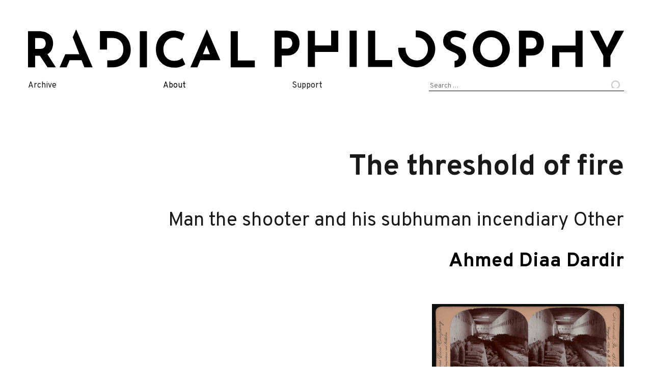

--- FILE ---
content_type: text/html; charset=UTF-8
request_url: https://www.radicalphilosophy.com/article/the-threshold-of-fire
body_size: 21043
content:
<!DOCTYPE html>
<html lang='en-GB' prefix='og: http://ogp.me/ns/article#'>
<head>
    	<!-- Start of global meta tags -->
		<meta charset='UTF-8'>
		<meta name='viewport'                   content='width=device-width, initial-scale=1'>
		<meta property='og:site_name'           content='Radical Philosophy'>
		<meta name='twitter:site'               content='@RPhilos'>
		<meta name='citation_journal_title'     content='Radical Philosophy'>
		<meta name='citation_issn'              content='0300-211X'>
		<meta property='og:url'                 content='https://www.radicalphilosophy.com/article/the-threshold-of-fire'>
		<meta property='og:locale'              content='en_GB'>
		<meta name='twitter:card'               content='summary_large_image'>
		<!-- Start of ITEM meta tags -->
		<title>Ahmed Diaa Dardir · The threshold of fire: Man the shooter and his subhuman incendiary Other (2021)</title>
		<meta name='author'                     content='Ahmed Diaa Dardir'>
		<meta property='og:type'                content='article'>
		<meta property='article:title'          content='Ahmed Diaa Dardir · The threshold of fire: Man the shooter and his subhuman incendiary Other (2021)'>
		<meta property='og:title'               content='Ahmed Diaa Dardir · The threshold of fire: Man the shooter and his subhuman incendiary Other (2021)'>
		<meta property='article:published_time' content='2021-12-05T19:22:42+00:00'>
		<meta property='article:modified_time'  content='2021-12-06T10:22:27+00:00'>
		<meta name='twitter:title'              content='Ahmed Diaa Dardir · The threshold of fire: Man the shooter and his subhuman incendiary Other (2021)'>
		<meta property='og:image'               content='https://www.radicalphilosophy.com/wp-content/uploads/2021/12/alexandria-500x248.jpg'>
		<meta name='twitter:image'              content='https://www.radicalphilosophy.com/wp-content/uploads/2021/12/alexandria-500x248.jpg'>
		<meta property='article:author'         content='Ahmed Diaa Dardir'>
		<meta name='citation_author'            content='Ahmed Diaa Dardir'>
		<meta name='description'                content='The white gunman and the ‘rioters, anarchists, arsonists and flag-burners’ On 25 August 2020, seventeen-year-old (white) Kyle Rittenhouse shot three antiracist protesters in the US state of Wisconsin, killing two and seriously injuring the third. Equally shocking was the impunity with which ...'>
		<meta property='og:description'         content='The white gunman and the ‘rioters, anarchists, arsonists and flag-burners’ On 25 August 2020, seventeen-year-old (white) Kyle Rittenhouse shot three antiracist protesters in the US state of Wisconsin, killing two and seriously injuring the third. Equally shocking was the impunity with which ...'>
		<meta name='twitter:description'        content='The white gunman and the ‘rioters, anarchists, arsonists and flag-burners’ On 25 August 2020, seventeen-year-old (white) Kyle Rittenhouse shot three antiracist protesters in the US state of Wisconsin, killing two and seriously injuring the third. Equally shocking was the impunity with which ...'>
		<meta property='article:tag'            content='Antifa'>
		<meta property='article:tag'            content='Black Lives Matter'>
		<meta property='article:tag'            content='colonialism'>
		<meta property='article:tag'            content='Imperial Literature'>
		<meta property='article:tag'            content='Kyle Rittenhouse'>
		<meta property='article:tag'            content='Rudyard Kipling'>
		<meta name='citation_title'             content='The threshold of fire: Man the shooter and his subhuman incendiary Other'>
		<meta name='citation_firstpage'         content='13'>
		<meta name='citation_lastpage'          content='18'>
		<meta name='citation_issue'             content='211'>
		<meta name='citation_date'              content='2021'>
		<meta name='citation_fulltext_html_url' content='https://www.radicalphilosophy.com/article/the-threshold-of-fire'>
		<meta name='citation_public_url'        content='https://www.radicalphilosophy.com/article/the-threshold-of-fire'>
		<meta name='citation_keywords'          content='Antifa; Black Lives Matter; colonialism; Imperial Literature; Kyle Rittenhouse; Rudyard Kipling; '>
		<meta name='citation_language'          content='en_GB'>
		<meta name='citation_pdf_url'           content='https://www.radicalphilosophy.com/wp-content/uploads/2021/12/rp211_dardir.pdf'>
		<meta name='DC.Rights'                  content='CC BY-NC-ND'>
<script type='application/ld+json'>{"@context":"https://schema.org","@type":"ScholarlyArticle","name":"The threshold of fire: Man the shooter and his subhuman incendiary Other","headline":"The threshold of fire: Man the shooter and his subhuman incendiary Other","publication":"Radical Philosophy","issn":"0300-211X","issueNumber":"211","url":"https://www.radicalphilosophy.com/article/the-threshold-of-fire","image":["https://www.radicalphilosophy.com/wp-content/uploads/2021/12/alexandria-500x248.jpg"],"translator":{"@type":"Person","name":""},"pageStart":"13","pageEnd":"18","datePublished":"2021-12-05","inLanguage":"en-GB","licence":"https://creativecommons.org/licenses/by-nc-nd/3.0/","author":[{"@type":"Person","familyName":"Dardir","givenName":"Ahmed Diaa","name":"Ahmed Diaa Dardir"}]}</script>		<!-- End of meta tags -->
<meta name="apple-mobile-web-app-title" content="Radical Philosophy"/>
<link rel="apple-touch-icon-precomposed" sizes="57x57" href="/wp-content/themes/port-au-prince/img/favicon/apple-touch-icon-57x57.png"/>
<link rel="apple-touch-icon-precomposed" sizes="114x114" href="/wp-content/themes/port-au-prince/img/favicon/apple-touch-icon-114x114.png"/>
<link rel="apple-touch-icon-precomposed" sizes="72x72" href="/wp-content/themes/port-au-prince/img/favicon/apple-touch-icon-72x72.png"/>
<link rel="apple-touch-icon-precomposed" sizes="144x144" href="/wp-content/themes/port-au-prince/img/favicon/apple-touch-icon-144x144.png"/>
<link rel="apple-touch-icon-precomposed" sizes="60x60" href="/wp-content/themes/port-au-prince/img/favicon/apple-touch-icon-60x60.png"/>
<link rel="apple-touch-icon-precomposed" sizes="120x120" href="/wp-content/themes/port-au-prince/img/favicon/apple-touch-icon-120x120.png"/>
<link rel="apple-touch-icon-precomposed" sizes="76x76" href="/wp-content/themes/port-au-prince/img/favicon/apple-touch-icon-76x76.png"/>
<link rel="apple-touch-icon-precomposed" sizes="152x152" href="/wp-content/themes/port-au-prince/img/favicon/apple-touch-icon-152x152.png"/>
<link rel="icon" type="image/png" href="/wp-content/themes/port-au-prince/img/favicon/favicon-196x196.png" sizes="196x196"/>
<link rel="icon" type="image/png" href="/wp-content/themes/port-au-prince/img/favicon/favicon-96x96.png" sizes="96x96"/>
<link rel="icon" type="image/png" href="/wp-content/themes/port-au-prince/img/favicon/favicon-32x32.png" sizes="32x32"/>
<link rel="icon" type="image/png" href="/wp-content/themes/port-au-prince/img/favicon/favicon-16x16.png" sizes="16x16"/>
<link rel="icon" type="image/png" href="/wp-content/themes/port-au-prince/img/favicon/favicon-128.png" sizes="128x128"/>
<meta name="application-name" content="Radical Philosophy"/>
<meta name="msapplication-TileColor" content="#3b3b3b"/>
<meta name="msapplication-TileImage" content="/wp-content/themes/port-au-prince/img/favicon/mstile-144x144.png"/>
<meta name="msapplication-square70x70logo" content="/wp-content/themes/port-au-prince/img/favicon/mstile-70x70.png"/>
<meta name="msapplication-square150x150logo" content="/wp-content/themes/port-au-prince/img/favicon/mstile-150x150.png"/>
<meta name="msapplication-wide310x150logo" content="/wp-content/themes/port-au-prince/img/favicon/mstile-310x150.png"/>
<meta name="msapplication-square310x310logo" content="/wp-content/themes/port-au-prince/img/favicon/mstile-310x310.png"/>
<!-- Plausible analytics snippet -->
	      <script defer data-domain="radicalphilosophy.com" src="https://plausible.io/js/plausible.outbound-links.js"></script>
	      <!-- Plausible event tracking snippet. See https://plausible.io/docs/custom-event-goals -->
	      <script>window.plausible = window.plausible || function() { (window.plausible.q = window.plausible.q || []).push(arguments) }</script>
	      <!-- End plausible snippets --><title>The threshold of fire &#8211; Radical Philosophy</title>
<meta name='robots' content='max-image-preview:large' />
<link rel="alternate" type="application/rss+xml" title="Radical Philosophy &raquo; Feed" href="https://www.radicalphilosophy.com/feed" />
<link rel="alternate" type="application/rss+xml" title="Radical Philosophy &raquo; Comments Feed" href="https://www.radicalphilosophy.com/comments/feed" />
<link rel='stylesheet' id='wp-block-library-css' href='https://www.radicalphilosophy.com/wp-includes/css/dist/block-library/style.min.css?ver=6.3.2' type='text/css' media='all' />
<style id='activitypub-followers-style-inline-css' type='text/css'>
.activitypub-follower-block.is-style-compact .activitypub-handle,.activitypub-follower-block.is-style-compact .sep{display:none}.activitypub-follower-block.is-style-with-lines ul li{border-bottom:.5px solid;margin-bottom:.5rem;padding-bottom:.5rem}.activitypub-follower-block.is-style-with-lines ul li:last-child{border-bottom:none}.activitypub-follower-block.is-style-with-lines .activitypub-handle,.activitypub-follower-block.is-style-with-lines .activitypub-name{text-decoration:none}.activitypub-follower-block.is-style-with-lines .activitypub-handle:hover,.activitypub-follower-block.is-style-with-lines .activitypub-name:hover{text-decoration:underline}.activitypub-follower-block ul{margin:0!important;padding:0!important}.activitypub-follower-block li{display:flex;margin-bottom:1rem}.activitypub-follower-block img{border-radius:50%;height:40px;margin-right:var(--wp--preset--spacing--20,.5rem);width:40px}.activitypub-follower-block .activitypub-link{align-items:center;color:inherit!important;display:flex;flex-flow:row nowrap;max-width:100%;text-decoration:none!important}.activitypub-follower-block .activitypub-handle,.activitypub-follower-block .activitypub-name{text-decoration:underline;text-decoration-thickness:.8px;text-underline-position:under}.activitypub-follower-block .activitypub-handle:hover,.activitypub-follower-block .activitypub-name:hover{text-decoration:none}.activitypub-follower-block .activitypub-name{font-size:var(--wp--preset--font-size--normal,16px)}.activitypub-follower-block .activitypub-actor{font-size:var(--wp--preset--font-size--small,13px);overflow:hidden;text-overflow:ellipsis;white-space:nowrap}.activitypub-follower-block .sep{padding:0 .2rem}.activitypub-follower-block .wp-block-query-pagination{margin-top:1.5rem}.activitypub-follower-block .activitypub-pager{cursor:default}.activitypub-follower-block .activitypub-pager.current{opacity:.33}.activitypub-follower-block .page-numbers{padding:0 .2rem}.activitypub-follower-block .page-numbers.current{font-weight:700;opacity:1}

</style>
<style id='activitypub-follow-me-style-inline-css' type='text/css'>
.activitypub-follow-me-block-wrapper{width:100%}.activitypub-follow-me-block-wrapper.has-background .activitypub-profile,.activitypub-follow-me-block-wrapper.has-border-color .activitypub-profile{padding-left:1rem;padding-right:1rem}.activitypub-follow-me-block-wrapper .activitypub-profile{align-items:center;display:flex;padding:1rem 0}.activitypub-follow-me-block-wrapper .activitypub-profile .activitypub-profile__avatar{border-radius:50%;height:75px;margin-right:1rem;width:75px}.activitypub-follow-me-block-wrapper .activitypub-profile .activitypub-profile__content{flex:1;min-width:0}.activitypub-follow-me-block-wrapper .activitypub-profile .activitypub-profile__handle,.activitypub-follow-me-block-wrapper .activitypub-profile .activitypub-profile__name{line-height:1.2;margin:0;overflow:hidden;text-overflow:ellipsis;white-space:nowrap}.activitypub-follow-me-block-wrapper .activitypub-profile .activitypub-profile__name{font-size:1.25em}.activitypub-follow-me-block-wrapper .activitypub-profile .activitypub-profile__follow{align-self:center;background-color:var(--wp--preset--color--black);color:var(--wp--preset--color--white);margin-left:1rem}.activitypub-profile__confirm.components-modal__frame{background-color:#f7f7f7;color:#333}.activitypub-profile__confirm.components-modal__frame .components-modal__header-heading,.activitypub-profile__confirm.components-modal__frame h4{color:#333;letter-spacing:inherit;word-spacing:inherit}.activitypub-follow-me__dialog{max-width:30em}.activitypub-follow-me__dialog h4{line-height:1;margin:0}.activitypub-follow-me__dialog .apmfd__section{margin-bottom:2em}.activitypub-follow-me__dialog .apfmd-description{font-size:var(--wp--preset--font-size--normal,.75rem);margin:.33em 0 1em}.activitypub-follow-me__dialog .apfmd__button-group{display:flex;justify-content:flex-end}.activitypub-follow-me__dialog .apfmd__button-group svg{height:21px;margin-right:.5em;width:21px}.activitypub-follow-me__dialog .apfmd__button-group input{flex:1;padding-left:1em;padding-right:1em}

</style>
<link rel='stylesheet' id='wp-components-css' href='https://www.radicalphilosophy.com/wp-includes/css/dist/components/style.min.css?ver=6.3.2' type='text/css' media='all' />
<style id='classic-theme-styles-inline-css' type='text/css'>
/*! This file is auto-generated */
.wp-block-button__link{color:#fff;background-color:#32373c;border-radius:9999px;box-shadow:none;text-decoration:none;padding:calc(.667em + 2px) calc(1.333em + 2px);font-size:1.125em}.wp-block-file__button{background:#32373c;color:#fff;text-decoration:none}
</style>
<style id='global-styles-inline-css' type='text/css'>
body{--wp--preset--color--black: #000000;--wp--preset--color--cyan-bluish-gray: #abb8c3;--wp--preset--color--white: #ffffff;--wp--preset--color--pale-pink: #f78da7;--wp--preset--color--vivid-red: #cf2e2e;--wp--preset--color--luminous-vivid-orange: #ff6900;--wp--preset--color--luminous-vivid-amber: #fcb900;--wp--preset--color--light-green-cyan: #7bdcb5;--wp--preset--color--vivid-green-cyan: #00d084;--wp--preset--color--pale-cyan-blue: #8ed1fc;--wp--preset--color--vivid-cyan-blue: #0693e3;--wp--preset--color--vivid-purple: #9b51e0;--wp--preset--gradient--vivid-cyan-blue-to-vivid-purple: linear-gradient(135deg,rgba(6,147,227,1) 0%,rgb(155,81,224) 100%);--wp--preset--gradient--light-green-cyan-to-vivid-green-cyan: linear-gradient(135deg,rgb(122,220,180) 0%,rgb(0,208,130) 100%);--wp--preset--gradient--luminous-vivid-amber-to-luminous-vivid-orange: linear-gradient(135deg,rgba(252,185,0,1) 0%,rgba(255,105,0,1) 100%);--wp--preset--gradient--luminous-vivid-orange-to-vivid-red: linear-gradient(135deg,rgba(255,105,0,1) 0%,rgb(207,46,46) 100%);--wp--preset--gradient--very-light-gray-to-cyan-bluish-gray: linear-gradient(135deg,rgb(238,238,238) 0%,rgb(169,184,195) 100%);--wp--preset--gradient--cool-to-warm-spectrum: linear-gradient(135deg,rgb(74,234,220) 0%,rgb(151,120,209) 20%,rgb(207,42,186) 40%,rgb(238,44,130) 60%,rgb(251,105,98) 80%,rgb(254,248,76) 100%);--wp--preset--gradient--blush-light-purple: linear-gradient(135deg,rgb(255,206,236) 0%,rgb(152,150,240) 100%);--wp--preset--gradient--blush-bordeaux: linear-gradient(135deg,rgb(254,205,165) 0%,rgb(254,45,45) 50%,rgb(107,0,62) 100%);--wp--preset--gradient--luminous-dusk: linear-gradient(135deg,rgb(255,203,112) 0%,rgb(199,81,192) 50%,rgb(65,88,208) 100%);--wp--preset--gradient--pale-ocean: linear-gradient(135deg,rgb(255,245,203) 0%,rgb(182,227,212) 50%,rgb(51,167,181) 100%);--wp--preset--gradient--electric-grass: linear-gradient(135deg,rgb(202,248,128) 0%,rgb(113,206,126) 100%);--wp--preset--gradient--midnight: linear-gradient(135deg,rgb(2,3,129) 0%,rgb(40,116,252) 100%);--wp--preset--font-size--small: 13px;--wp--preset--font-size--medium: 20px;--wp--preset--font-size--large: 36px;--wp--preset--font-size--x-large: 42px;--wp--preset--spacing--20: 0.44rem;--wp--preset--spacing--30: 0.67rem;--wp--preset--spacing--40: 1rem;--wp--preset--spacing--50: 1.5rem;--wp--preset--spacing--60: 2.25rem;--wp--preset--spacing--70: 3.38rem;--wp--preset--spacing--80: 5.06rem;--wp--preset--shadow--natural: 6px 6px 9px rgba(0, 0, 0, 0.2);--wp--preset--shadow--deep: 12px 12px 50px rgba(0, 0, 0, 0.4);--wp--preset--shadow--sharp: 6px 6px 0px rgba(0, 0, 0, 0.2);--wp--preset--shadow--outlined: 6px 6px 0px -3px rgba(255, 255, 255, 1), 6px 6px rgba(0, 0, 0, 1);--wp--preset--shadow--crisp: 6px 6px 0px rgba(0, 0, 0, 1);}:where(.is-layout-flex){gap: 0.5em;}:where(.is-layout-grid){gap: 0.5em;}body .is-layout-flow > .alignleft{float: left;margin-inline-start: 0;margin-inline-end: 2em;}body .is-layout-flow > .alignright{float: right;margin-inline-start: 2em;margin-inline-end: 0;}body .is-layout-flow > .aligncenter{margin-left: auto !important;margin-right: auto !important;}body .is-layout-constrained > .alignleft{float: left;margin-inline-start: 0;margin-inline-end: 2em;}body .is-layout-constrained > .alignright{float: right;margin-inline-start: 2em;margin-inline-end: 0;}body .is-layout-constrained > .aligncenter{margin-left: auto !important;margin-right: auto !important;}body .is-layout-constrained > :where(:not(.alignleft):not(.alignright):not(.alignfull)){max-width: var(--wp--style--global--content-size);margin-left: auto !important;margin-right: auto !important;}body .is-layout-constrained > .alignwide{max-width: var(--wp--style--global--wide-size);}body .is-layout-flex{display: flex;}body .is-layout-flex{flex-wrap: wrap;align-items: center;}body .is-layout-flex > *{margin: 0;}body .is-layout-grid{display: grid;}body .is-layout-grid > *{margin: 0;}:where(.wp-block-columns.is-layout-flex){gap: 2em;}:where(.wp-block-columns.is-layout-grid){gap: 2em;}:where(.wp-block-post-template.is-layout-flex){gap: 1.25em;}:where(.wp-block-post-template.is-layout-grid){gap: 1.25em;}.has-black-color{color: var(--wp--preset--color--black) !important;}.has-cyan-bluish-gray-color{color: var(--wp--preset--color--cyan-bluish-gray) !important;}.has-white-color{color: var(--wp--preset--color--white) !important;}.has-pale-pink-color{color: var(--wp--preset--color--pale-pink) !important;}.has-vivid-red-color{color: var(--wp--preset--color--vivid-red) !important;}.has-luminous-vivid-orange-color{color: var(--wp--preset--color--luminous-vivid-orange) !important;}.has-luminous-vivid-amber-color{color: var(--wp--preset--color--luminous-vivid-amber) !important;}.has-light-green-cyan-color{color: var(--wp--preset--color--light-green-cyan) !important;}.has-vivid-green-cyan-color{color: var(--wp--preset--color--vivid-green-cyan) !important;}.has-pale-cyan-blue-color{color: var(--wp--preset--color--pale-cyan-blue) !important;}.has-vivid-cyan-blue-color{color: var(--wp--preset--color--vivid-cyan-blue) !important;}.has-vivid-purple-color{color: var(--wp--preset--color--vivid-purple) !important;}.has-black-background-color{background-color: var(--wp--preset--color--black) !important;}.has-cyan-bluish-gray-background-color{background-color: var(--wp--preset--color--cyan-bluish-gray) !important;}.has-white-background-color{background-color: var(--wp--preset--color--white) !important;}.has-pale-pink-background-color{background-color: var(--wp--preset--color--pale-pink) !important;}.has-vivid-red-background-color{background-color: var(--wp--preset--color--vivid-red) !important;}.has-luminous-vivid-orange-background-color{background-color: var(--wp--preset--color--luminous-vivid-orange) !important;}.has-luminous-vivid-amber-background-color{background-color: var(--wp--preset--color--luminous-vivid-amber) !important;}.has-light-green-cyan-background-color{background-color: var(--wp--preset--color--light-green-cyan) !important;}.has-vivid-green-cyan-background-color{background-color: var(--wp--preset--color--vivid-green-cyan) !important;}.has-pale-cyan-blue-background-color{background-color: var(--wp--preset--color--pale-cyan-blue) !important;}.has-vivid-cyan-blue-background-color{background-color: var(--wp--preset--color--vivid-cyan-blue) !important;}.has-vivid-purple-background-color{background-color: var(--wp--preset--color--vivid-purple) !important;}.has-black-border-color{border-color: var(--wp--preset--color--black) !important;}.has-cyan-bluish-gray-border-color{border-color: var(--wp--preset--color--cyan-bluish-gray) !important;}.has-white-border-color{border-color: var(--wp--preset--color--white) !important;}.has-pale-pink-border-color{border-color: var(--wp--preset--color--pale-pink) !important;}.has-vivid-red-border-color{border-color: var(--wp--preset--color--vivid-red) !important;}.has-luminous-vivid-orange-border-color{border-color: var(--wp--preset--color--luminous-vivid-orange) !important;}.has-luminous-vivid-amber-border-color{border-color: var(--wp--preset--color--luminous-vivid-amber) !important;}.has-light-green-cyan-border-color{border-color: var(--wp--preset--color--light-green-cyan) !important;}.has-vivid-green-cyan-border-color{border-color: var(--wp--preset--color--vivid-green-cyan) !important;}.has-pale-cyan-blue-border-color{border-color: var(--wp--preset--color--pale-cyan-blue) !important;}.has-vivid-cyan-blue-border-color{border-color: var(--wp--preset--color--vivid-cyan-blue) !important;}.has-vivid-purple-border-color{border-color: var(--wp--preset--color--vivid-purple) !important;}.has-vivid-cyan-blue-to-vivid-purple-gradient-background{background: var(--wp--preset--gradient--vivid-cyan-blue-to-vivid-purple) !important;}.has-light-green-cyan-to-vivid-green-cyan-gradient-background{background: var(--wp--preset--gradient--light-green-cyan-to-vivid-green-cyan) !important;}.has-luminous-vivid-amber-to-luminous-vivid-orange-gradient-background{background: var(--wp--preset--gradient--luminous-vivid-amber-to-luminous-vivid-orange) !important;}.has-luminous-vivid-orange-to-vivid-red-gradient-background{background: var(--wp--preset--gradient--luminous-vivid-orange-to-vivid-red) !important;}.has-very-light-gray-to-cyan-bluish-gray-gradient-background{background: var(--wp--preset--gradient--very-light-gray-to-cyan-bluish-gray) !important;}.has-cool-to-warm-spectrum-gradient-background{background: var(--wp--preset--gradient--cool-to-warm-spectrum) !important;}.has-blush-light-purple-gradient-background{background: var(--wp--preset--gradient--blush-light-purple) !important;}.has-blush-bordeaux-gradient-background{background: var(--wp--preset--gradient--blush-bordeaux) !important;}.has-luminous-dusk-gradient-background{background: var(--wp--preset--gradient--luminous-dusk) !important;}.has-pale-ocean-gradient-background{background: var(--wp--preset--gradient--pale-ocean) !important;}.has-electric-grass-gradient-background{background: var(--wp--preset--gradient--electric-grass) !important;}.has-midnight-gradient-background{background: var(--wp--preset--gradient--midnight) !important;}.has-small-font-size{font-size: var(--wp--preset--font-size--small) !important;}.has-medium-font-size{font-size: var(--wp--preset--font-size--medium) !important;}.has-large-font-size{font-size: var(--wp--preset--font-size--large) !important;}.has-x-large-font-size{font-size: var(--wp--preset--font-size--x-large) !important;}
.wp-block-navigation a:where(:not(.wp-element-button)){color: inherit;}
:where(.wp-block-post-template.is-layout-flex){gap: 1.25em;}:where(.wp-block-post-template.is-layout-grid){gap: 1.25em;}
:where(.wp-block-columns.is-layout-flex){gap: 2em;}:where(.wp-block-columns.is-layout-grid){gap: 2em;}
.wp-block-pullquote{font-size: 1.5em;line-height: 1.6;}
</style>
<link rel="https://api.w.org/" href="https://www.radicalphilosophy.com/wp-json/" /><link rel="alternate" type="application/json" href="https://www.radicalphilosophy.com/wp-json/wp/v2/posts/20593" /><link rel="EditURI" type="application/rsd+xml" title="RSD" href="https://www.radicalphilosophy.com/xmlrpc.php?rsd" />
<meta name="generator" content="WordPress 6.3.2" />
<link rel="canonical" href="https://www.radicalphilosophy.com/article/the-threshold-of-fire" />
<link rel='shortlink' href='https://www.radicalphilosophy.com/?p=20593' />
<link rel="alternate" type="application/json+oembed" href="https://www.radicalphilosophy.com/wp-json/oembed/1.0/embed?url=https%3A%2F%2Fwww.radicalphilosophy.com%2Farticle%2Fthe-threshold-of-fire" />
<link rel="alternate" type="text/xml+oembed" href="https://www.radicalphilosophy.com/wp-json/oembed/1.0/embed?url=https%3A%2F%2Fwww.radicalphilosophy.com%2Farticle%2Fthe-threshold-of-fire&#038;format=xml" />

    <link href="/wp-content/themes/port-au-prince/dist/css/styles.css" rel="stylesheet" />
    <script src="https://code.jquery.com/jquery-3.3.1.slim.min.js"
		 integrity="sha256-3edrmyuQ0w65f8gfBsqowzjJe2iM6n0nKciPUp8y+7E="
		 crossorigin="anonymous"></script>
    <script type="text/javascript" src="/wp-content/themes/port-au-prince/dist/js/index.js"></script>
    <link href="https://fonts.googleapis.com/css?family=Overpass:400,700,900|Crimson+Pro&display=swap" rel="stylesheet" />

    <style type="text/css">
         </style>
</head>

<body class="post-template-default single single-post postid-20593 single-format-standard group-blog">
        <div id="page" class="site">
	<a class="skip-link screen-reader-text" href="#content">Skip to content</a>

	<header id="masthead" class="site-header" role="banner">
	    <div class="site-branding">
                <a href="https://www.radicalphilosophy.com/" rel="home"><img src="/wp-content/themes/port-au-prince/img/rp-horiz.svg" /></a>
	    </div><!-- .site-branding -->

	    <nav id="site-navigation" class="main-navigation" role="navigation">
                <ul class="menu">
                    <li>
                        <!-- First Tier Drop Down -->
                        <span href="/category/issues">Archive</span>
                        <ul>
                            <li><a href="/category/issues">Issues</a></li>
			    <li><a href="/contributors">Contributors</a></li>
			    <li><a href="/category/article">Articles</a></li>
                            <li><a href="/category/commentary">Commentaries</a></li>
                            <li><a href="/category/reviews">Reviews</a></li>
                            <li><a href="/category/interview">Interviews</a></li>
                            <li><a href="/category/obituary">Obituaries</a></li>
                        </ul>
                    </li>
                    <li>
                        <!-- First Tier Drop Down -->
                        <span><a href="/about">About</a></span>
                        <ul>
			    <li><a href="/editorial/201-editorial">Mission statement</a></li>
                            <li><a href="/print">Print edition stockists</a></li>
			    <li><a href="/submissions">Submissions </a></li>
			    <li><a href="https://twitter.com/RPhilos/" class="nav-twitter" data-analytics='Exit / Twitter'>Twitter</a></li>
			    <li><a href="https://www.facebook.com/RadicalPhilosophyMag/" class="nav-fb" data-analytics='Exit / Facebook'>Facebook</a></li>
                        </ul>
                    </li>
		    <li>
                        <!-- First Tier Drop Down -->
                        <span>Support</span>
                        <ul>
			    <li><a href="https://www.patreon.com/radicalphilosophy" data-analytics='Exit / Patreon'>Patreon</a></li>
                            <li><a href="/supporters">Supporters</a></li>
                        </ul>
                    </li>
		    <li>
			<form role="search" method="get" class="search-form" action="https://www.radicalphilosophy.com/">
				<label>
					<span class="screen-reader-text">Search for:</span>
					<input type="search" class="search-field" placeholder="Search &hellip;" value="" name="s" />
				</label>
				<input type="submit" class="search-submit" value="Search" />
			</form>		    </li>
                </ul>
	    </nav><!-- #site-navigation -->
	</header><!-- #masthead -->

	<div id="content" class="site-content">

	<div id="primary" class="content-area">
	    <main id="wp_main" class="site-main" role="main">

		
<article id="post-20593" class="piece-of-writing post-20593 post type-post status-publish format-standard has-post-thumbnail hentry category-article tag-antifa tag-black-lives-matter tag-colonialism tag-imperial-literature tag-kyle-rittenhouse tag-rudyard-kipling">
    <header class="entry-header">
        <h1 class="entry-title">The threshold of fire</h1>	<div class="entry-meta">
	    <h3 class='subtitle'>Man the shooter and his subhuman incendiary Other</h3><span class='author-byline byline'><a href="https://www.radicalphilosophy.com/author/ahmed-diaa-dardir" title="Posts by Ahmed Diaa Dardir" class="author url fn" rel="author">Ahmed Diaa Dardir</a></span>	</div><!-- .entry-meta -->
		    </header><!-- .entry-header -->

    <object data='https://www.radicalphilosophy.com/wp-content/uploads/2021/12/rp211_dardir.pdf' type='application/pdf' ></object>
    <aside>
	<div>
	<figure id='attachment_20655' class='wp-caption alignnone'><img width="500" height="248" src="https://www.radicalphilosophy.com/wp-content/uploads/2021/12/alexandria-500x248.jpg" class="attachment-medium size-medium wp-post-image" alt="Photograph of interior of Old Egyptian Fort, destroyed by English Fleet. July 1882, Alexandria, Egypt." decoding="async" margin="0" fetchpriority="high" srcset="https://www.radicalphilosophy.com/wp-content/uploads/2021/12/alexandria-500x248.jpg 500w, https://www.radicalphilosophy.com/wp-content/uploads/2021/12/alexandria-900x446.jpg 900w, https://www.radicalphilosophy.com/wp-content/uploads/2021/12/alexandria-768x380.jpg 768w, https://www.radicalphilosophy.com/wp-content/uploads/2021/12/alexandria-1536x761.jpg 1536w, https://www.radicalphilosophy.com/wp-content/uploads/2021/12/alexandria-2048x1015.jpg 2048w" sizes="(max-width: 500px) 100vw, 500px" /> </figure><p><span class='issue-link'><a href='https://www.radicalphilosophy.com/issues/211'>RP 2.11 (Winter 2021)</a></span> ~ <a class='' href='https://www.radicalphilosophy.com/category/article'>Article</a> </p><div class='author-biogs'><p>Ahmed Dardir is a visiting fellow at the Cairo Institute for Liberal Arts and Sciences.</p>
</div><p>Ahmed Diaa Dardir, 'The threshold of fire: Man the shooter and his subhuman incendiary Other', <em>Radical Philosophy</em> 211, Winter 2021, pp. 13&ndash;18. (<a class='strong' href='https://www.radicalphilosophy.com/wp-content/uploads/2021/12/rp211_dardir.pdf'>pdf</a>)</p>	</div>
    </aside>

    <div class="entry-content">
	<div id='pdf-byline'><a class='pdf-download-link' href='https://www.radicalphilosophy.com/wp-content/uploads/2021/12/rp211_dardir.pdf' data-analytics='PDF download' >Download pdf</a> ~ <a href="/print">Purchase issue</a></div><div id="the-white-gunman-and-the-rioters-anarchists-arsonists-and-flag-burners">
<h3 id="the-white-gunman-and-the-rioters-anarchists-arsonists-and-flag-burners">The white gunman and the ‘rioters, anarchists, arsonists and flag-burners’</h3>
</div>
<p>On 25 August 2020, seventeen-year-old (white) Kyle Rittenhouse shot three antiracist protesters in the US state of Wisconsin, killing two and seriously injuring the third. Equally shocking was the impunity with which the shooting was carried out. <a href="#fn1" class="footnote-ref" id="fnref1">1</a> Rittenhouse was protected by the police from the angry crowd eager to enact street justice against their assailant; he was then given a bottle of water and released. It was only the next day that Rittenhouse, convinced he was not guilty of murder, handed himself in to the authorities of a different state. His claim that he opened fire ‘to protect business and people’ (in this order) gained currency among many in the US. Whereas the right-wing hailed him as a hero, mainstream liberals accepted the moral relativism and two sidedness of the situation, especially as the image of the gun-wielding Rittenhouse (among other white supremacist armed militias, euphemised as vigilantes) was constructed against the image of a rioting, sabotaging and arsonist mob as a threat to ‘business and people’. <em>ABC News</em>, for example, presented the incident as a matter of debate. Providing the assailant with a justified motive (he ‘joined several other armed people in the streets of Kenosha, where businesses had been vandalized and buildings burned following a police shooting that left … a Black man paralyzed’), it presented the two sides of the ‘debate’ as equally valid while disproportionately privileging the pro-shooting narrative, at least in terms of length:</p>
<blockquote>
<p>To some, Rittenhouse is a domestic terrorist whose very presence with a rifle incited the protesters. But to others – who have become frustrated with demonstrations and unrest across the country – he’s seen as a hero who took up arms to protect people who were left unprotected.</p>
<p>‘Kyle is an innocent boy who justifiably exercised his fundamental right of self-defense. In doing so, he likely saved his own life and possibly the lives of others’, said Lin Wood, a prominent Atlanta attorney who is now part of a team representing Rittenhouse. <a href="#fn2" class="footnote-ref" id="fnref2">2</a></p>
</blockquote>
<p>The incident is a microcosm of the larger confrontation. The recent uprising was incited by the targeted killing of African Americans by police forces, parastate militias and property-owning white citizens ‘standing their ground’. The Black Lives Matter movement, the black and/or multi-ethnic dissident crowd, the left, Antifa or the protesters more broadly appear on the other hand as bearing incendiary and licentious forms of fire that burn property, indiscriminately threaten people, act as a vehicle and/or cover-up for looting and may go as far as desecrating the white man’s most sacred symbol: the US flag. They are, in the words of former US President Donald Trump, ‘rioters, anarchists, arsonists and flag-burners’. <a href="#fn3" class="footnote-ref" id="fnref3">3</a> Even when no shooting is involved the dichotomy is still present, as right-wing groups organise armed rallies, whereas antiracism protests are depicted as engaging in various forms of riot, vandalism and incendiarism.</p>
<p><!--<img decoding="async" src="211/img/alexandria.jpg"/>--></p>
<p>Two types of fire thus emerge and set the parameters for this confrontation. One is regimented in firearms, wielded by institutions and militias that are predominantly white and targeted against protesters and African Americans, thus metonymising the white man, his right to bear arms, his state and its/their military and paramilitary organisations, his prerogative to ‘protect’ and ultimately exert his mastery, through fire, over other members of the population. The second is incendiary fire, the random fire of arsonists, looters and rioters, the metonym for the incendiary crowd and its chaotic and destructive rebellion. The hierarchised typology that privileges aimed and ostensibly precise gunfire over licentious arson, produces a hierarchisation of its bearers, placing the white man’s others at the threshold of fire and civilisation.</p>
<p>The following account situates this hierarchisation within the colonial history of typifying fire. Since the nineteenth century, fire has operated as a civilisational threshold in Western political thought. Imagined as man’s first invention and operating within an epistemic regime of evolutionism, the ability to ignite, wield, control and use fire separates humans from other creatures. The differential typology of fire nevertheless goes further. At the threshold of fire stand subhuman forms that are stuck between animality and humanity, namely primitive savages, children (or in some representations, adolescents) and women (the study of the relationship between fire and femininity, between incendiarism and hysteria, requires a different archive and a different set of tools, and will therefore not form part of this essay). Stuck at the threshold of fire, these subhuman forms were able to ignite and wield fire, and in some cases wield lesser forms of fire power, but lacked mastery and restraint. This typology will translate later into the opposition between, on the one side, the self-detonating body of the misfiring terrorist, and on the other, the precise, targeted, laser-guided, smart and tactical weaponry of the white man and his superpower. For reasons of space, before we return to the contemporary US in conclusion, my analysis will home in on a set of archival and literary representations of emblematic colonial encounters around fire while drawing parallels with counterrevolution/counterinsurgency in Europe and the US.</p>
<div id="fire-revolution-and-the-primitive">
<h3 id="fire-revolution-and-the-primitive">Fire, revolution and the primitive</h3>
</div>
<p>In 1882, during the British invasion of Egypt and after three days of British bombardment, fire spread through many neighbourhoods of the city of Alexandria. It was unthinkable, however, for the British press as well as many Arab news outlets, that the conflagration had been caused by British gunfire. <a href="#fn4" class="footnote-ref" id="fnref4">4</a> On the contrary, the fire had to have been the work of indigenous <em>incendiaries</em>. Perhaps for the British media the double meaning of the term made it suitable for denoting incendiarism qua arson and incendiarism qua subversive political activities. <a href="#fn5" class="footnote-ref" id="fnref5">5</a> This incendiarism and arson, furthermore, could not have served any strategic purpose according to the prevalent representations of the event, which either depicted the indigenous rebels as an amorphous crowd emitting noise and spreading chaos and fire, <a href="#fn6" class="footnote-ref" id="fnref6">6</a> or their leaders as pyromaniacs who ordered the arson <a href="#fn7" class="footnote-ref" id="fnref7">7</a> and showed nothing but satisfaction when receiving news of the burning down of their city. <a href="#fn8" class="footnote-ref" id="fnref8">8</a></p>
<p>When Ahmad ‘Urabi, the rebel leader, was brought to trial, his claims that Alexandria caught fire as a result of the British bombardment were dismissed as nonsensical and <em>childish</em>. <a href="#fn9" class="footnote-ref" id="fnref9">9</a> In opposition to the pyromaniac Egyptian rebels, pro-British discourse seems to have endowed British missiles with rational faculties that were denied to indigenous subjects. Salim al-Naqqash, the pro-British Syrian-Alexandrian chronicler of the events of the invasion, recorded a few incidents in which British missiles did in fact fall into residential quarters, but found their way to uninhabited chambers and sat there quietly without exploding. <a href="#fn10" class="footnote-ref" id="fnref10">10</a> Salim Faris al-Shidyaq, another pro-British author running one of the most influential pan-Arab newspapers of the time, <em>al-Jawa’ib</em>, while conceding that part of the conflagration may have been caused by British bombardment (a concession he would later retract with the defeat of ‘Urabi), expressed his wish that the British might have bombed the city ‘in a manner that caused no harm’. <a href="#fn11" class="footnote-ref" id="fnref11">11</a> Even when reprimanding the British for their bombardment, these authors endowed their fire with purpose: they had the right to bomb the city but not to cause harm; their bombs did show / could have shown restraint and spared civilian targets.</p>
<p>Two themes emerge in these representations. The first is of a purposeful bombardment that causes no fire, or at least nothing more than the strategic surgical fire it aims to ignite or, in the worst case, could potentially have not caused harm where it did (as per al-Shidyaq’s fantasy). The second is of a set of politically subversive activities that spread uncontrolled and purposeless fire. <a href="#fn12" class="footnote-ref" id="fnref12">12</a> These themes are underlined by two intersecting though not identical biases. First, there is a clear statist bias. The fire of <em>order</em> is similarly orderly. <a href="#fn13" class="footnote-ref" id="fnref13">13</a> Even when belligerent, it hits its intended targets precisely, refrains from exploding in the midst of civilian targets and acts as the agent of order and discipline. The fire of the rebels, on the other hand, is an <em>incendiary</em> agent that causes a random and purposeless conflagration with no aim other than arson itself. This theme was consecrated a decade earlier during the Paris Commune, when the fire that consumed many of Paris’s monumental governmental buildings after over a month of bombardment by the government in Versailles, and during the exchange of fire between the invading forces of <em>order</em> and the retreating revolutionary forces, was attributed to a fit of hysterical incendiarism with which the rebels – especially the women amongst them – were afflicted. Indeed, accounts in the English, French and Arabic press explicitly and implicitly compared ‘Urabi and his comrades to the communards, <a href="#fn14" class="footnote-ref" id="fnref14">14</a> and al-Shidyaq went as far as attributing the fire of Alexandria to the work of former communards who had found their way into the ranks of ‘Urabi. <a href="#fn15" class="footnote-ref" id="fnref15">15</a></p>
<p>Second, there is the civilisational and racial bias. Fire and more specifically wild and incendiary fire, fire not regimented in firearms or combustion engines, represents a reversion to nature that is opposed, according to the dogmas of modernity, to civilisation. In representations of the Commune, this regression to incendiary barbarism was indeed expressed through the likening of the Parisian revolutionaries and their sympathisers to ‘barbarians’, ‘heathens’, ‘negro kings’ and a whole litany of Europe’s others. <a href="#fn16" class="footnote-ref" id="fnref16">16</a> In representations of the British invasion of Egypt, this civilisational bias dominates the narrative and appears in the form of a racialised dialectic of mastery and non-mastery. Whereas the white man controlled fire and used it as an orderly civilising force, the indigenous Egyptian was depicted as unable to use this technology. Opposed to the occupiers’ tactical, precise and sometimes ‘lively’ <a href="#fn17" class="footnote-ref" id="fnref17">17</a> fire, and side by side with the natives’ incendiary, arsonist, always destructive but never tactical fire, the Egyptians were frequently depicted as bludgeoning, clubbing, stabbing, ripping apart and stoning the foreigners, but seldom as shooting at them. This is especially evident in the extended report compiled by the British Foreign Office laying out the putative details of the events in Alexandria during the invasion, in which images of violence perpetrated by the natives with sticks, cold weapons and bare hands are repeated ad nauseam, while incidents of natives using gunfire against their occupiers are surprisingly scarce – more surprising once we take into account that the people’s movement against the occupiers was sparked and supported by the Egyptian army. Even when the natives appear armed, according to this report, and even when Egyptian army soldiers are part of the confrontation, they use the bayonets of their guns to stab the foreigners, instead of using the guns to shoot, <a href="#fn18" class="footnote-ref" id="fnref18">18</a> as if this wondrous technology was beyond their comprehension. Two decades later, an Egyptian nationalist newspaper, <em>al-Liwa’,</em> used these inconsistencies to question the whole narrative of indigenous hatred and violence against the foreigners, wondering why, if the Alexandrian natives had been as hateful and fanatical as the reports made them out to be, they only used sticks and bayonets and refrained from using firearms. <a href="#fn19" class="footnote-ref" id="fnref19">19</a></p>
<p>Instead of attempting to resolve, verify or dismiss these inconsistencies, I read them as symptoms of a civilisational-racial bias, a civilisational teleology of wielding and mastering fire, which puts sophisticated, tactical and lively (gun)fire in the hands of the European, leaving the non-European at a stage of non-mastery, marvelling at, misusing and perverting the wondrous (Western) technologies of fire and guns. <a href="#fn20" class="footnote-ref" id="fnref20">20</a> A few years later, as another wave of anticolonial protests (dubbed the 1919 revolt/revolution) swept the country, the appearance of armed resistance perplexed British Intelligence, which ventured that Egyptian partisans must have acquired their weapons through Greek and Armenian proxies. <a href="#fn21" class="footnote-ref" id="fnref21">21</a> It is as if firearms needed to pass down a racial-civilisational scale, from the hands of white Europeans to the hands of lesser Europeans (or Asians – literally Caucasian, even beyond the myth of a Caucasian race – who are Europeanised through their Christianity, their light complexion and their historical ties to Europe’s forerunner, Christendom, in the case of Armenians) and finally to the hands of the African/Arab natives. This hierarchisation of fire and its users is also ontogenetic. Natives who are subjected to colonialism’s civilising mission emerge as infantile and childish (the same term that was used by <em>al-Jawa’ib</em> to describe ‘Urabi). They need to learn the proper handling of fire as part of their colonial education. This narrativisation of the typologies and threshold of fire within the ontogenetic and phylogenetic teleologies of colonialism’s civilising mission is still more evident, as I am about to show, in the literary fiction of British but also US empire.</p>
<div id="the-adolescent-and-the-savage-playing-with-fire-from-rudyard-kipling-to-the-us-present">
<h3 id="the-adolescent-and-the-savage-playing-with-fire-from-rudyard-kipling-to-the-us-present">The adolescent and the savage</h3>
</div>
<p>Present since the dawn of the literary fantasies of the British Empire, <a href="#fn22" class="footnote-ref" id="fnref22">22</a> the threshold of fire marked the colonial experience beyond the context of Egypt and beyond the British Empire. Around the same time that the aforementioned confrontations were transpiring in Egypt, Rudyard Kipling – literary spokesperson of the British Empire and of Western Imperialism more broadly – was narrativising this threshold of fire to usher Mowgli, the man-cub raised in the forest, into civilisation and manhood in <em>The Jungle Book</em>. Mowgli’s entry into manhood is narrativised as an ascent through the differential grid of fire, from blazing torch to hunter’s gun and from unwitting arson to purposeful and aimed gunfire. The ability to wield fire, which Mowgli steals from the ‘man village’, marks his separation from the jungle, his mastery over other creatures, and his subsequent path to manhood. (The jungle itself signifies both the state of nature the civilised man needs to break with, and the infancy the adult man needs to leave behind: as Kipling urges his reader, ‘Take up the White Man’s burden / Have done with childish days’.) This narrativisation of fire, presented in the first episode of <em>The Jungle Book,</em> is more than preserved in the two popular Walt Disney cinematic adaptations of the book: it becomes the overarching theme and dominant plot line in the 1967 and especially the 2016 films.</p>
<p>The centrality of the threshold of fire across the three versions of <em>The Jungle Book</em> highlights its salience not only across times but also across empires. No author represents the cultural and literary apparatus of empire better than Rudyard Kipling. A British colonial born in India who went on to write about the country with Orientalist flair and to support British colonial designs in and beyond his birthplace, his literary support for empire went beyond his allegiance to Britain. Kipling is remembered as much for his famous poetic apology for US imperialism – ‘The White Man’s Burden’ – which may also be read as a paean to Western imperialism as such. Similarly, no medium represents the ideological appeal of the US empire and its hold over the hearts and minds of children across the globe better than Walt Disney movies. The hierarchised typology of fire is not exclusive to British imperialist literature, <em>The Jungle Book,</em> or even the realm of literary and cinematic fiction. As I noted in the introduction, it is also evident in the opposition between the explosive, out of control fire of the racialised terrorist and the tactical, strategic, surgical, smart, (computer and/or laser) guided or otherwise friendly fire of Western superpowers – not to mention in racial confrontations in and beyond the contemporary US.</p>
<p><em>The Jungle Book</em> nevertheless serves to highlight how this typology of fire positions both the primitive and the adolescent at a liminal stage between animal and man. This liminality is exemplified by Mowgli (in Kipling’s text and in the 2016 film adaptation, which alludes unmistakably to puberty) whose handling of fire passes through a stage of delirium and lack of restraint. In the original text he threatens the inhabitants of the jungle including the pack of wolves to which he previously belonged; in the 2016 film he sets the whole jungle ablaze. Newly inaugurated into humanity, like savages and adolescents, but unlike the white colonial, Mowgli is yet to learn ‘To veil the threat of terror / And check the show of pride’. <a href="#fn23" class="footnote-ref" id="fnref23">23</a></p>
<p>Mowgli is expected to transcend this unfortunate but necessary stage of misfire. Indeed Mowgli’s words during his fire-frenzy, in Kipling’s original text, carry within them the prophecy that after becoming a man and breaking with the jungle, he will return as a hunter. This once more recalls the recent conflagrations in the US, where the teenage Rittenhouse exercises his white male prerogative to handle fire, but like Mowgli, fires carelessly and prematurely. Part of the controversy surrounding Rittenhouse centred on the fact that he was a year younger than the legal age for openly carrying a gun.</p>
<div id="the-threshold-of-fire">
<h3 id="the-threshold-of-fire">The threshold of fire </h3>
</div>
<p>In the US, both the young militiaman and the radical (ethnically diverse and/or predominantly black) crowd stand at the threshold of fire. The former is expected to train to go beyond this threshold, to learn not to fire prematurely or openly when the media is watching, to put fire to good use in colonial and disciplinary endeavours, <a href="#fn24" class="footnote-ref" id="fnref24">24</a> ‘to veil the threat of terror / And check the show of pride’. The latter, so long as they refuse to enlist in the disciplinary and repressive institutions of US empire or the paramilitary organisations of white nationalism, are doomed to remain stuck at the threshold of the fire which they ultimately pervert: their action is always understood as vandalism and incendiarism and their organisation as open terror.</p>
<p>This confrontation continually produces gunfire as the white man’s domain, allowing him the privilege of staging armed rallies and mass shootings. It is telling that Rittenhouse’s legal defence team plans to plead the legality of the shooting and killing on the grounds that Rittenhouse was acting as part of an organised militia<em>,</em> a right that the US Constitution grants its white and white supremacist subjects, at least in right-wing interpretations of it. <a href="#fn25" class="footnote-ref" id="fnref25">25</a> It is also worth noting how the gun lobby in the US, including the National Rifle Association, refuses to recognise that the enjoyment of this right might extend beyond its privileged white bearers, as when the Black Panther Party claimed the right to bear arms in its capacity as an organised militia. This defence gains special significance against the allegation that Rittenhouse’s victims were also armed. The black mob is armed haphazardly, the white man is armed as part of an organised militia. The black mob shoots randomly, <a href="#fn26" class="footnote-ref" id="fnref26">26</a> the white man aims and shoots carefully, to kill if necessary. The black mob’s random firing may cause terror, but the white man eventually dominates through his precise, if at times premature, firing.</p>
<h3>Postscript</h3>
<p>On 19 November 2021, after this article had gone to press, Kyle Rittenhouse was acquitted of all charges.</p>
<p><embed src="211/img/EUPadRP211.pdf" style="width:90.0%" /></p>
<section class="footnotes">
<h3 class="notes">Notes</h3>
<ol>
<li class="footnote" id="fn1">
<p>Thanks to Dina Fergani and Hanine Hassan for commenting on earlier versions of this paper, and to Joseph Massad for his continued support. <a href="#fnref1" class="footnote-back" class="reffoot footnoteLink">^</a></p>
</li>
<li class="footnote" id="fn2">
<p>Stephen Groves and Bernard Condon, ‘Teen accused of killing 2 thrust into debate over protests’, <em>ABC News</em>, 29 August 2020. <a href="#fnref2" class="footnote-back" class="reffoot footnoteLink">^</a></p>
</li>
<li class="footnote" id="fn3">
<p>Mario Koran, “‘He’s paying attention to people like us’’: Trump’s message finds fans in Wisconsin’, <em>The Guardian</em>, 18 September 2020. <a href="#fnref3" class="footnote-back" class="reffoot footnoteLink">^</a></p>
</li>
<li class="footnote" id="fn4">
<p>UK Foreign Office, ‘Correspondences Respecting the Riots at Alexandria on the 11th June 1882’, the National Archives, UK, FO 881/4741. See also Salim al-Naqqash, <em>Misr lil-Misriyyin</em> <span>[</span>Egypt for the Egyptians<span>]</span><em>,</em> vol. 5 (Alexandria: Matba‘at al-Mahrusah, 1884), which provides the first (and perhaps only) chronicling of the events of the invasion in Arabic and which relies almost exclusively on British and pro-British reports. <a href="#fnref4" class="footnote-back" class="reffoot footnoteLink">^</a></p>
</li>
<li class="footnote" id="fn5">
<p>For example ‘England and Egypt: Arrival of Reinforcements; The Intervention Question; Statement of French Policy’, <em>The Standard,</em> 18 July 1882, 5 and ‘The Campaign in Egypt: Sirg. Wolseley At Ramleh; A Proclamation to the Egyptians; Fire at Alexandria’, <em>The Standard,</em> 17 August 1882, 5. <a href="#fnref5" class="footnote-back" class="reffoot footnoteLink">^</a></p>
</li>
<li class="footnote" id="fn6">
<p>Al-Naqqash, <em>Misr lil Misriyyin,</em> 140–142; UK Foreign Office, ‘Correspondences Respecting the Riots’, 1; ‘Outbreak in Egypt: Rioting in Alexandria; Attack on Europeans; the British Consul Wounded’, <em>The Standard,</em> 12 June 1882, 5. <a href="#fnref6" class="footnote-back" class="reffoot footnoteLink">^</a></p>
</li>
<li class="footnote" id="fn7">
<p>Salim Faris al-Shidyaq, ‘khitam al-mas’alah al misriyyah’ [’Conclusion to the Egyptian Question’], <em>Al-Jawa’ib</em>, 7 Dhu al-Qidah 1299 (19 September 1882). <a href="#fnref7" class="footnote-back" class="reffoot footnoteLink">^</a></p>
</li>
<li class="footnote" id="fn8">
<p>Salim Faris al-Shidyaq, ‘muhakamat ’urabi’ [‘Urabi’s trial’], <em>Al-Jawa’ib</em>, 2 Safar 1300 (12 December 1882), 1. <a href="#fnref8" class="footnote-back" class="reffoot footnoteLink">^</a></p>
</li>
<li class="footnote" id="fn9">
<p>Ibid. <a href="#fnref9" class="footnote-back" class="reffoot footnoteLink">^</a></p>
</li>
<li class="footnote" id="fn10">
<p>Al-Naqqash, <em>Misr lil Misriyyin</em>, 90. <a href="#fnref10" class="footnote-back" class="reffoot footnoteLink">^</a></p>
</li>
<li class="footnote" id="fn11">
<p>Salim Faris al-Shidyaq, ‘al-ahwal al-hadirah wa al-mas’alah al-misriyyah’ [‘Current affairs and the Egyptian question’], <em>Al-Jawa’ib,</em> 3 Ramadan 1299 (19 July 1882), 1. <a href="#fnref11" class="footnote-back" class="reffoot footnoteLink">^</a></p>
</li>
<li class="footnote" id="fn12">
<p>This is evident in terms such as ‘mutineers’, which <em>The Standard</em> used to describe the indigenous crowd, and ‘anarchy’, which it used to denote their activities and effects. See ‘Affairs in Egypt (from our correspondent)’, <em>The Standard,</em> 7 January 1882, 5; ‘The State of Egypt: Debate in the French Chamber; The Movements of Arabi [sic]; Conditions of Alexandria’, 19 July 1882, 5; 27 July 1882, 4. <a href="#fnref12" class="footnote-back" class="reffoot footnoteLink">^</a></p>
</li>
<li class="footnote" id="fn13">
<p>See how the British forces are depicted as attempting to extinguish the fire spread by the native crowd and how the local authorities are depicted as failing or refusing to extinguish the fire or curb the incendiarism in ‘England and Egypt’, 5 and ‘The Campaign in Egypt’, 5. <a href="#fnref13" class="footnote-back" class="reffoot footnoteLink">^</a></p>
</li>
<li class="footnote" id="fn14">
<p>Ahmed Dardir, <em>Licentious Topographies: Space and the Traumas of Colonial Subjectivity in Modern Egypt</em>, Doctoral Dissertation, Columbia University, New York, 2018, 302–308. <a href="#fnref14" class="footnote-back" class="reffoot footnoteLink">^</a></p>
</li>
<li class="footnote" id="fn15">
<p>al-Shidyaq, ‘khitam’, 1. <a href="#fnref15" class="footnote-back" class="reffoot footnoteLink">^</a></p>
</li>
<li class="footnote" id="fn16">
<p>‘The Fighting in Paris’, <em>The Standard</em>, 29 May 1871, 4; see also Janet Beizer, <em>Ventriloquized Bodies</em>: <em>Narratives of Hysteria in Nineteenth-Century France</em> (Ithaca: Cornell University Press, 1994), 217. <a href="#fnref16" class="footnote-back" class="reffoot footnoteLink">^</a></p>
</li>
<li class="footnote" id="fn17">
<p>UK Foreign Office, ‘Correspondences Respecting the Riots’, 1. <a href="#fnref17" class="footnote-back" class="reffoot footnoteLink">^</a></p>
</li>
<li class="footnote" id="fn18">
<p>Ibid., 1, 62. <a href="#fnref18" class="footnote-back" class="reffoot footnoteLink">^</a></p>
</li>
<li class="footnote" id="fn19">
<p>Mustafa Kamil, ‘hadith al-Iskandariyyah’ [’The Alexandria Incident’], <em>Al-Liwa’,</em> 11 August 1901, 1. <a href="#fnref19" class="footnote-back" class="reffoot footnoteLink">^</a></p>
</li>
<li class="footnote" id="fn20">
<p>Notwithstanding, of course, that gunpowder is a Chinese invention which was known to the Arabs before it entered Europe. What we are interested here is the mythistory of progress rather than the actual history of scientific discovery. <a href="#fnref20" class="footnote-back" class="reffoot footnoteLink">^</a></p>
</li>
<li class="footnote" id="fn21">
<p>‘Intelligence reports and notes on the political background to the nationalist riots of 1919 by Colonel F H Smith’, the National Archives, UK, FO 141/753/6. <a href="#fnref21" class="footnote-back" class="reffoot footnoteLink">^</a></p>
</li>
<li class="footnote" id="fn22">
<p>See for example how fire appears in Daniel Defoe’s <em>Robinson Crusoe</em> as one of Crusoe’s prerogatives, something he chooses to bestow on Friday as part of his colonial education. <a href="#fnref22" class="footnote-back" class="reffoot footnoteLink">^</a></p>
</li>
<li class="footnote" id="fn23">
<p>Rudyard Kipling, ‘The White Man’s Burden’, 11–12. <a href="#fnref23" class="footnote-back" class="reffoot footnoteLink">^</a></p>
</li>
<li class="footnote" id="fn24">
<p>Groves and Condon, ‘Teen accused of killing’. <em>ABC News</em> reports that Rittenhouse himself was part of the Public Safety Cadets, an organisation through which police forces recruit and train children and young adults ‘for careers and leadership in the public safety profession’. See <a href="#fnref24" class="footnote-back" class="reffoot footnoteLink">^</a></p>
</li>
<li class="footnote" id="fn25">
<p>Noah Feldman, ‘Kenosha Shooter’s Defense Is a Gun-Rights Fantasy’, <em>Bloomberg,</em> 3 September 2020; Victoria Bekiempis and Adam Gabbatt, ‘Teen charged in killings of BLM protesters considered himself a militia member’, <em>The Guardian,</em> 27 August 2020. <a href="#fnref25" class="footnote-back" class="reffoot footnoteLink">^</a></p>
</li>
<li class="footnote" id="fn26">
<p>‘Breonna Taylor death: Gunshot at Louisville black militia protest’, <em>BBC News,</em> 26 July 2020. <a href="#fnref26" class="footnote-back" class="reffoot footnoteLink">^</a></p>
</li>
</ol>
</section>
    </div><!-- .entry-content -->

    <footer class="entry-footer">
	    </footer><!-- .entry-footer -->
</article><!-- #post-## -->

		</main><!-- #main -->
	</div><!-- #primary -->


            </div><!-- #content -->

            <footer id="colophon" class="site-footer" role="contentinfo">
                <div id="footer-head">
                    <a href="/"><span id="footer-title">radical philosophy</span></a>
                    <div id="social">
                        <a href="https://www.facebook.com/RadicalPhilosophyMag/" target="_blank" data-analytics='Exit / Facebook'>
                            <img src="https://www.radicalphilosophy.com/wp-content/themes/port-au-prince/img/facebook30x30.png" width="30" height="30" title="Connect with us on Facebook" border="0"/>
                            <span class="text">Facebook</span>
                        </a>
                        &nbsp;
                        <a href="https://twitter.com/RPhilos/"  data-analytics='Exit / Twitter'>
                            <img src="https://www.radicalphilosophy.com/wp-content/themes/port-au-prince/img/twitter30x30.png" width="30" height="30" title="Connect with us on Twitter" style="border: none;"/>
                            <span class="text">Twitter</span>
                        </a>
                        &nbsp;
                        <a href="https://www.radicalphilosophy.com/feed"  data-analytics='Signup / RSS'>
                            <img src="https://www.radicalphilosophy.com/wp-content/themes/port-au-prince/img/rss30x30.png" width="30" height="30" title="Follow our RSS feed" style="border: none;"/>
                            <span class="text">RSS</span>
                        </a>
                    </div> <!-- #footer-social -->
                </div> <!-- #footer-head -->
		
		<div id="footer-s2">
                    <a href="https://www.radicalphilosophyarchive.com/">PDFs of issues 1-200 hosted at <b>radicalphilosophyarchive.com</b></a></br>
                    <a href="https://creativecommons.org/licenses/by-nc-nd/3.0/">Content license (2025): Creative Commons BY-NC-ND</a><br/>
		    <a href="https://www.bytemark.co.uk/">Website hosting supported by <b>:BYTEMARK</b></a>
                </div>
            </footer><!-- #colophon -->
        </div><!-- #page -->

        
	<script>
	 // Plausible events handler
	 let elements=document.querySelectorAll("a[data-analytics]");registerAnalyticsEvents(elements,handleLinkEvent);elements=document.querySelectorAll("button[data-analytics]");registerAnalyticsEvents(elements,handleFormEvent);function registerAnalyticsEvents(elements,callback){for(var i=0;i<elements.length;i+=1){elements[i].addEventListener('click',callback);elements[i].addEventListener('auxclick',callback)}}function handleLinkEvent(event){var link=event.target;var middle=event.type=="auxclick"&&event.which==2;var click=event.type=="click";while(link&&(typeof link.tagName=='undefined'||link.tagName.toLowerCase()!='a'||!link.href)){link=link.parentNode}if(middle||click){registerEvent(link.getAttribute('data-analytics'))}if(!link.target){if(!(event.ctrlKey||event.metaKey||event.shiftKey)&&click){setTimeout(function(){location.href=link.href},150);event.preventDefault()}}}function handleFormEvent(event){event.preventDefault();registerEvent(event.target.getAttribute('data-analytics'));setTimeout(function(){event.target.form.submit()},150)}function registerEvent(data){let attributes=data.split(/,(.+)/);let events=[JSON.parse(attributes[0]),JSON.parse(attributes[1]||'{}')];plausible(...events)}
	</script>
    </body>
</html>


--- FILE ---
content_type: text/css
request_url: https://www.radicalphilosophy.com/wp-content/themes/port-au-prince/dist/css/styles.css
body_size: 17545
content:
:root{--sans-serif:"Overpass",arial,sans-serif;--serif:"Crimson Pro","Baskerville",serif;--highlight-color:#ff1c65}html{-webkit-text-size-adjust:100%;-ms-text-size-adjust:100%}article,aside,details,figcaption,figure,footer,header,hgroup,menu,nav,section{display:block}body{line-height:1}blockquote,p.blockquote,q{quotes:none}blockquote:after,blockquote:before,p.blockquote:after,p.blockquote:before,q:after,q:before{content:"";content:none}table{border-collapse:collapse;border-spacing:0}body{background:#fff;color:#191919;font-family:var(--serif);line-height:1.5em}em,i{font-style:italic}.strong,b,strong{font-weight:700}.uppercase{text-transform:uppercase}a{color:#000;text-decoration:none}a:hover{color:var(--highlight-color);text-decoration:underline}a:visited{color:inherit}h1,h2,h3,h4{font-family:var(--sans-serif)}h3{font-weight:700}#page{display:grid;grid-template-columns:1fr;margin-left:auto;margin-right:auto;padding-left:15px;padding-right:15px}.home #main,.single #main{float:left;width:66.6666666667%}.home #side,.single #side{float:right;width:33.3333333333%}blockquote,p.blockquote{margin-bottom:2em;margin-left:1em}blockquote p:not(:last-child){margin-bottom:.6em}.sticky-top{position:-webkit-sticky;position:sticky;top:0}.bg-white{background-color:#fff}.padding-v-small{padding:.5em 0}.alignleft{float:left;padding-right:1em}.alignright{float:right;padding-left:1em}header{margin-bottom:50px;margin-top:50px}.site-branding{margin-bottom:15px;width:100%}#banner{background:url(/wp-content/themes/port-au-prince/img/banner-2-01.jpg) no-repeat;background-size:cover;font-family:var(--sans-serif);height:calc(100% + 50px);margin-left:15px;margin-right:15px;position:absolute;right:0;top:-50px;width:calc(25% - 30px)}#banner:before{background:repeating-linear-gradient(-45deg,transparent,transparent 2px,#000 0,#000 4px);content:"";display:block;height:100%;left:0;opacity:.2;position:absolute;top:0;width:100%}#banner span{color:#ff64b0;display:inline-block;margin-left:30px;opacity:.7;position:relative;width:100%;z-index:0}#banner span:nth-child(odd){letter-spacing:.2rem}#banner-isstxt{margin-top:24px}#banner-full-issue{font-size:3.6rem;font-weight:700;letter-spacing:-.2rem;line-height:2.6rem;margin-top:9px}#primary-menu{display:table}#primary-menu>li{border-left:1px solid #ccc;display:table-cell;font-family:var(--sans-serif);font-size:1.15rem;font-weight:700;padding:15px;text-align:center;transition:background .2s ease,color .2s ease}#primary-menu>li:first-child{border:none}#primary-menu>li:hover{background:#cd9af6;color:#fff}header .search-form{position:relative}header .search-field{-webkit-appearance:unset;border:none;border-bottom:1px solid #000;border-radius:0;font-family:var(--sans-serif);height:100%;width:100%}header .search-submit{background:transparent url(/wp-content/themes/port-au-prince/img/icon-search.png);border:none;bottom:7px;height:100%;outline:none;padding:0;position:absolute;right:0;text-indent:-9999px;width:38px}#alert-banner{background:#78ffae;padding:1px}#alert-banner span{display:block;font-family:var(--sans-serif);margin:5px auto;max-width:800px;text-align:center;width:60%}#alert-banner span a{color:#ff64b0;font-weight:700;text-decoration:none}.rp-issue-cover{font-family:var(--sans-serif);margin-bottom:1em;max-width:100%;padding:15px;text-align:center}.rp-issue-cover img{height:auto;max-width:100%;-o-object-fit:contain;object-fit:contain}article.archive-entry{grid-column-gap:10px;border-bottom:1px solid #000;display:grid;font-family:var(--sans-serif);grid-template-areas:"img" "text";grid-template-columns:1fr;margin:2em 0}article.archive-entry *{font-size:1em!important;margin-bottom:1em}article.archive-entry h3{font-weight:700;margin-top:0}article.archive-entry .excerpt{max-width:75ch}@media (min-width:610px){article.archive-entry{grid-template-columns:auto 150px}}footer{font-family:var(--sans-serif);margin-top:15px}footer a{text-decoration:none}#footer-head,#footer-s2{background:#000;color:#f5f5f5;margin:auto;overflow:hidden;padding:30px 30px 10px}#footer-s2{border-bottom:15px solid #000;font-size:.75rem;padding:0 30px}#footer-s2 a{color:#b5b5b5;transition:opacity .5s ease}#footer-s2 td:first-child{font-weight:700;padding-left:30px;white-space:nowrap}#footer-s2 td:last-child{color:#b5b5b5;padding:0 30px}#footer-title{background:transparent url(/wp-content/themes/port-au-prince/img/rp-horiz-white-sm.png) no-repeat;background-size:contain;float:left;text-indent:-9999px;width:50%}#social{float:right}#social span{display:none}ul.menu{grid-row-gap:25px;display:grid;font-family:var(--sans-serif);grid-template:"archive about patreon search";padding:0}ul.menu li{cursor:pointer;list-style:none}ul.menu>li:first-child{grid-area:archive}ul.menu>li:nth-child(2){grid-area:about}ul.menu>li:nth-child(3){grid-area:patreon}ul.menu>li:nth-child(4){grid-area:search}ul.menu li ul{display:none}ul.menu>li:active ul,ul.menu>li:focus ul,ul.menu>li:hover ul{background:#fff;display:block;margin:0;padding-left:.1em;padding-right:.5em;position:absolute;z-index:999}@media (max-width:768px){#site-branding{margin:0 auto}ul.menu{display:grid;font-family:var(--sans-serif);grid-template:"archive about patreon" "search search search";text-align:center}}@media (max-width:330px){nav ul li{display:block;width:94%}}.item{background:#fff;float:left;font-family:var(--sans-serif);font-weight:700;height:180px;margin-bottom:30px;margin-left:15px;margin-right:15px;overflow:hidden;position:relative;text-decoration:none;width:calc(50% - 30px)}.item,.item:hover,.item:visited{color:#fff}.item:before{z-index:1}.item:after,.item:before{content:"";display:block;height:100%;left:0;position:absolute;top:0;width:100%}.item:after{background:url(/wp-content/themes/port-au-prince/img/pattern-noise.png);opacity:.8;z-index:2}.item:hover:after{opacity:.1;transition:opacity .1s ease}.item:hover{color:var(--highlight-color);text-decoration:none}.item img{-o-filter:grayscale(100%);filter:grayscale(100%);left:50%;min-height:100%;min-width:100%;-o-object-fit:cover;object-fit:cover;position:absolute;top:50%;transform:translate(-50%,-50%);transition:filter .5s ease}.item p{font-size:22px;line-height:24px;margin:30px 30px 0;position:relative;z-index:3}.item p:last-child{font-size:16px;line-height:22px;margin:0 30px}.item:hover img{filter:grayscale(0)}#features,#side .item{width:calc(100% - 30px)}#features{margin-bottom:15px;margin-left:15px;margin-right:15px;overflow:hidden}#features .item{margin-left:0;margin-right:0;width:33.333333333%}#features .item.even{height:125px;margin-bottom:0;width:50%}#editorial,#features .item.even:last-child{margin-bottom:15px}#editorial{overflow:hidden}#editorial .item{background:transparent url(/wp-content/themes/port-au-prince/img/pattern-check.png);color:var(--highlight-color);height:auto;padding:0 0 30px}#editorial .item:after,#editorial .item:before,#editorial .item img,#editorial h3{display:none}#editorial .item p{background:#f5f5f5;margin:0}#side h3{border-top:4px solid #ffa2ce;color:var(--highlight-color);margin:0 auto 5px;padding-top:10px;width:calc(100% - 30px)}.item-list .item,.item-list .item:visited{background:none;color:#000;height:auto;margin-bottom:15px;padding:0 0 15px;transition:color .1s ease}.item-list .item:last-child{margin-bottom:0}.item-list .item:hover{color:var(--highlight-color)}.item-list .item:after{background:var(--highlight-color);bottom:0;height:1px;top:calc(100% - 1px);width:30px}.item-list .item:last-child:after{display:none}.item-list .item p{font-size:16px;line-height:20px;margin:0}.item-list .item p:first-child{font-weight:700}.item-list .item p:last-child{font-weight:400}#reviews.overflow .item-list{margin-bottom:30px}.item.item-border{background:transparent url(/wp-content/themes/port-au-prince/img/pattern-check.png);height:auto;padding:20px}.item.item-border:after,.item.item-border:before,.item.item-border img{display:none}.item.item-border p{background:#f5f5f5;color:#000;padding:10px 10px 0}.item.item-border p:last-child{padding:0 10px 10px}.home #dossier,.single #dossier{background-color:#ccc;background-size:cover;border-left:4px solid var(--highlight-color);margin:0 auto 30px;overflow:hidden;padding-bottom:15px;position:relative;width:calc(100% - 30px)}#dossier .item-group{margin-left:-15px}#dossier>img{-o-filter:grayscale(100%);filter:grayscale(100%);left:0;min-height:100%;min-width:100%;-o-object-fit:cover;object-fit:cover;position:absolute;top:0}#dossier:hover>img{-o-filter:grayscale(0);filter:grayscale(0)}#dossier:after{background:url(/wp-content/themes/port-au-prince/img/pattern-noise.png);content:"";display:block;height:100%;left:0;opacity:.8;position:absolute;top:0;width:100%;z-index:2}#dossier h3{color:#ffa2ce;margin:15px 0 15px 30px;position:relative;z-index:3}.item-group .item{background:transparent;clear:both;float:left;height:auto;margin-bottom:30px;transition:margin-left .1s ease;width:auto}.item-group .item:hover{margin-left:23px}.item-group .item:after,.item-group .item:before,.item-group .item img{display:none}.item-group .item p{margin:0 30px}#po-block{display:flex;width:100%}.po-item{border:1px solid #000;display:inline-block;font-family:var(--sans-serif);font-size:.8em;margin:2em auto;padding:2em;text-decoration:none;transition:color .1s ease,border-color .1s ease,background-color .1s ease}.po-item:hover{background-color:var(--highlight-color);border-color:var(--highlight-color);color:#fff}.screen-reader-text{clip:rect(1px,1px,1px,1px);word-wrap:normal!important;border:0;-webkit-clip-path:inset(50%);clip-path:inset(50%);height:1px;margin:-1px;overflow:hidden;padding:0;position:absolute;width:1px}.screen-reader-text:focus{clip:auto!important;background-color:#eee;-webkit-clip-path:none;clip-path:none;color:#444;display:block;font-size:1em;height:auto;left:5px;line-height:normal;padding:15px 23px 14px;text-decoration:none;top:5px;width:auto;z-index:100000}article.piece-of-writing{display:grid;grid-template-areas:"header" "pdf" "content" "aside" "footer";width:100%}article.piece-of-writing header.entry-header{grid-area:header;margin-bottom:4em}article.piece-of-writing object{grid-area:pdf;height:100%;max-height:400px;max-width:600px;min-height:300px;width:100%}#pdf-byline{font-weight:700;margin:10px 0 50px}#pdf-byline,article.piece-of-writing aside{font-family:var(--sans-serif);font-size:.9em}article.piece-of-writing aside{grid-area:aside;text-decoration:none}article.piece-of-writing aside figure{display:flex;margin:0!important;padding:0!important}figure figcaption{font-family:var(--sans-serif);font-size:.9em;line-height:1.2em;z-index:9999}aside figcaption{margin-left:5px;max-height:40ch;-ms-writing-mode:tb-rl;writing-mode:vertical-rl}article.piece-of-writing aside .issue-link{font-weight:700}article.piece-of-writing aside img{height:100%!important;margin-bottom:1em;width:100%!important}article.piece-of-writing aside *>:first-child{margin-top:0}article.piece-of-writing .entry-content{grid-area:content}@media (min-width:610px){article.piece-of-writing{grid-column-gap:20px;grid-template-areas:"header header header" "pdf pdf aside" "content content aside" "footer footer footer";grid-template-columns:repeat(3,1fr)}article.piece-of-writing object{max-height:700px;max-width:inherit;min-height:600px}}.piece-of-writing .entry-header{font-family:var(--sans-serif);text-align:right}.entry-header a:hover{color:var(--highlight-color);text-decoration:underline}.entry-header .author-byline{display:block;font-size:1.4em;font-weight:700;line-height:1em}@media (min-width:610px){.entry-header .author-byline{font-size:2.4em;font-weight:700}}.entry-header,.page-header{margin-bottom:20px;margin-top:0}.archive article h2,.entry-header h1,.page-header h2{font-size:2em;font-weight:700;line-height:1.2em}@media (min-width:610px){.archive article h2,.entry-header h1,.page-header h2{font-size:3.6em}}.page-header h1{font-size:1.5em;font-weight:900;line-height:1.2em}.entry-header h3,.page-header h3{font-size:1.4em;font-weight:400;line-height:1.2em}@media (min-width:610px){.entry-header h3,.page-header h3{font-size:2.4em}}.entry-content p{font-size:1.2em;line-height:1.5em;max-width:65ch}article.entry-content:not(img):not(figure):not(h3){max-width:630px}.entry-content figure{margin-bottom:2em;text-align:center}.entry-content h2{font-size:1.5rem;font-weight:700;margin-bottom:1em;margin-top:1.8em}.entry-content h3{font-size:1.25rem;margin-bottom:.9em;margin-top:1.8em}.entry-content h4{font-size:16px;font-weight:900;line-height:22px}.entry-content img{height:auto;max-width:100%;-o-object-fit:contain;object-fit:contain}.entry-content ol,.entry-content ul{margin-left:0}.footnote-back,.footnote-back:visited,.footnote-ref,.footnote-ref:visited,.footnoteRef,.footnoteRef:visited,.reffoot,.reffoot:visited,.reflink,.reflink:visited{color:var(--highlight-color);font-size:.8em;font-weight:700;line-height:10px;margin-right:.2em;text-decoration:none;vertical-align:super}.footnoteRef sup{top:0}.footnoteRef:hover,.reflink:hover{color:var(--highlight-color);text-decoration:underline}.footnotes p,p.reference{margin-bottom:10px}.footnotes img{position:relative}.footnotes img:after{content:"url(/wp-content/themes/port-au-prince/img/icon-footnote.png)";display:block;left:0;position:absolute;top:0}.cat-links,.tags-links{display:block;font-size:.75em;line-height:1.5em}.cat-links:before{content:"Category"}.cat-links:before,.tags-links:before{color:#999;display:inline;margin-right:5px}.tags-links:before{content:"Tags"}.cat-links a:hover,.tags-links a:hover{color:var(--highlight-color);text-decoration:underline}.site-content .piece-of-writing-navigation{clear:both;margin-left:15px;margin-right:15px;width:calc(100% - 30px)}.nav-previous{float:left;padding-left:15px}.nav-next,.nav-previous{margin:1em 0;position:relative}.nav-next{float:right;padding-right:15px}.nav-previous:before{content:url(/wp-content/themes/port-au-prince/img/icon-piece-of-writing-prev.png);left:0}.nav-next:before,.nav-previous:before{display:block;height:25px;position:absolute;top:9px;width:9px}.nav-next:before{content:url(/wp-content/themes/port-au-prince/img/icon-piece-of-writing-next.png);right:0}.entry-footer{margin-bottom:30px}.nav-next a:hover,.nav-previous a:hover{background:transparent;color:var(--highlight-color)}#side-article{float:right}#side-article a{border:1px solid #000;display:block;font-family:var(--sans-serif);margin-bottom:1em;padding:10px}#side-article a:hover{color:var(--highlight-color)}.archive #main{width:100%}.single-issue{float:left;margin-bottom:30px;margin-left:15px;margin-right:15px;width:calc(33.33333% - 30px)}.single-issue a{text-decoration:none}.single-issue:hover h2,.single-issue:hover p{color:var(--highlight-color);text-decoration:underline}.single-issue img{display:inline-block;float:left;height:170px;width:auto}.single-issue h2,.single-issue p{display:inline-block;font-size:22px;font-weight:900;line-height:30px;margin-left:10px;width:auto;width:45%}.single-issue p{font-size:16px;font-weight:400;line-height:22px}#comments{margin:0 15px 15px;overflow:hidden;padding-top:30px;width:calc(100% - 30px)}.piece-of-writings-navigation{clear:both}.content{margin-bottom:30px;margin-left:15px;margin-right:15px;width:calc(100% - 30px)}.content h1{font-size:26px;font-weight:900;line-height:32px}.contributor-list a:hover{text-decoration:underline}.contributor-list ul{-moz-column-count:1;column-count:1;list-style:none;text-decoration:none}.contributor-list li{padding-right:1em}.contributor-list h2{font-weight:700;margin:1em 0}.archive .entry-footer,.archive .entry-header,.search-results .entry-footer,.search-results .entry-header{margin-left:0;max-width:none;width:100%}.archive .entry-summary,.search-results .entry-summary{margin-bottom:15px}.entry-header .warning_ocr{background:#cecece;font-size:.9em;line-height:1.2em;margin-bottom:2em;padding:15px}.entry-content .amendment{background:#cecece;margin:20px 0;padding:20px}.entry-content .amendment .amendment-date{font-weight:700}@media (min-width:610px){.contributor-list ul{-moz-column-count:2;column-count:2}}@media (min-width:768px){#page{width:750px}.contributor-list ul{-moz-column-count:3;column-count:3}}@media (min-width:992px){#page{width:970px}}@media (min-width:1200px){#page{width:1170px}.contributor-list ul{-moz-column-count:4;column-count:4}}@media (max-width:1199px){.site-branding{padding-bottom:15px}}@media (max-width:991px){.header{width:100%}#banner span{margin-left:15px}#banner-full-issue{font-size:2.7rem;line-height:1.8rem}.site-branding{padding-bottom:10px}.archive .entry-header{margin-left:0;width:100%}.single-issue{width:calc(50% - 30px)}}@media (max-width:767px){#page{padding:0}header{margin:15px 0;width:100%}#site-navigation,.site-branding{margin:0 auto}#banner{background:none;color:#000;float:left;line-height:0;position:relative;text-align:left;top:0;width:calc(49% - 30px)}#banner:before{display:none}#banner span{color:#000;display:inline-block;font-size:.7rem;letter-spacing:0!important;margin:0 5px 0 0;width:auto}.item{height:auto;padding-bottom:30px;width:calc(100% - 30px)}#features{margin:0 0 15px;width:100%}#features .item,#features .item.even{margin-bottom:15px;margin-left:15px;margin-right:15px;width:calc(100% - 30px)}#dossier .item{padding-bottom:0}#main,#side{width:100%}#footer-title{margin-bottom:10px;width:100%}#footer-s2 td{display:inline-block}.single-issue{width:calc(50% - 30px)}}@media (max-width:610px){.single-issue{width:calc(100% - 30px)}.single-issue img{height:125px}}@media (max-width:390px){.site-branding{padding-bottom:5px}.single-issue{width:calc(100% - 30px)}}


--- FILE ---
content_type: application/javascript
request_url: https://www.radicalphilosophy.com/wp-content/themes/port-au-prince/dist/js/index.js
body_size: 4053
content:
(()=>{var e,t={661:(e,t,a)=>{"use strict";a(989),a(227),a(909),a(686)},989:()=>{$((function(){$("#site-navigation").removeClass("main-navigation");var e=$("#dossier img").first().attr("src");$("#dossier").prepend('<img src="'+e+'">'),0===$("#editorial .item").length&&$("#editorial").hide(),0===$("#featured-archive .item").length&&$("#featured-archive").hide(),$("#reviews .item").length>6&&$("#reviews").addClass("overflow"),$("#features .item").length%2==0&&$("#features .item").addClass("even"),$(".footnoteRef").each((function(){$(this).is(':contains("[")')||$(this).addClass("bracket")}))}))},227:()=>{!function(e){wp.customize("blogname",(function(t){t.bind((function(t){e(".site-title a").text(t)}))})),wp.customize("blogdescription",(function(t){t.bind((function(t){e(".site-description").text(t)}))})),wp.customize("header_textcolor",(function(t){t.bind((function(t){"blank"===t?e(".site-title a, .site-description").css({clip:"rect(1px, 1px, 1px, 1px)",position:"absolute"}):(e(".site-title a, .site-description").css({clip:"auto",position:"relative"}),e(".site-title a, .site-description").css({color:t}))}))}))}(jQuery)},909:()=>{!function(){var e,t,a,i,n,s;if((e=document.getElementById("site-navigation"))&&void 0!==(t=e.getElementsByTagName("button")[0]))if(void 0!==(a=e.getElementsByTagName("ul")[0])){for(a.setAttribute("aria-expanded","false"),-1===a.className.indexOf("nav-menu")&&(a.className+=" nav-menu"),t.onclick=function(){-1!==e.className.indexOf("toggled")?(e.className=e.className.replace(" toggled",""),t.setAttribute("aria-expanded","false"),a.setAttribute("aria-expanded","false")):(e.className+=" toggled",t.setAttribute("aria-expanded","true"),a.setAttribute("aria-expanded","true"))},n=0,s=(i=a.getElementsByTagName("a")).length;n<s;n++)i[n].addEventListener("focus",r,!0),i[n].addEventListener("blur",r,!0);!function(e){var t,a,i=e.querySelectorAll(".menu-item-has-children > a, .page_item_has_children > a");if("ontouchstart"in window)for(t=function(e){var t,a=this.parentNode;if(a.classList.contains("focus"))a.classList.remove("focus");else{for(e.preventDefault(),t=0;t<a.parentNode.children.length;++t)a!==a.parentNode.children[t]&&a.parentNode.children[t].classList.remove("focus");a.classList.add("focus")}},a=0;a<i.length;++a)i[a].addEventListener("touchstart",t,!1)}(e)}else t.style.display="none";function r(){for(var e=this;-1===e.className.indexOf("nav-menu");)"li"===e.tagName.toLowerCase()&&(-1!==e.className.indexOf("focus")?e.className=e.className.replace(" focus",""):e.className+=" focus"),e=e.parentElement}}()},686:()=>{/(trident|msie)/i.test(navigator.userAgent)&&document.getElementById&&window.addEventListener&&window.addEventListener("hashchange",(function(){var e,t=location.hash.substring(1);/^[A-z0-9_-]+$/.test(t)&&(e=document.getElementById(t))&&(/^(?:a|select|input|button|textarea)$/i.test(e.tagName)||(e.tabIndex=-1),e.focus())}),!1)},11:()=>{}},a={};function i(e){var n=a[e];if(void 0!==n)return n.exports;var s=a[e]={exports:{}};return t[e](s,s.exports,i),s.exports}i.m=t,e=[],i.O=(t,a,n,s)=>{if(!a){var r=1/0;for(d=0;d<e.length;d++){for(var[a,n,s]=e[d],o=!0,c=0;c<a.length;c++)(!1&s||r>=s)&&Object.keys(i.O).every((e=>i.O[e](a[c])))?a.splice(c--,1):(o=!1,s<r&&(r=s));if(o){e.splice(d--,1);var l=n();void 0!==l&&(t=l)}}return t}s=s||0;for(var d=e.length;d>0&&e[d-1][2]>s;d--)e[d]=e[d-1];e[d]=[a,n,s]},i.n=e=>{var t=e&&e.__esModule?()=>e.default:()=>e;return i.d(t,{a:t}),t},i.d=(e,t)=>{for(var a in t)i.o(t,a)&&!i.o(e,a)&&Object.defineProperty(e,a,{enumerable:!0,get:t[a]})},i.o=(e,t)=>Object.prototype.hasOwnProperty.call(e,t),(()=>{var e={396:0,33:0};i.O.j=t=>0===e[t];var t=(t,a)=>{var n,s,[r,o,c]=a,l=0;if(r.some((t=>0!==e[t]))){for(n in o)i.o(o,n)&&(i.m[n]=o[n]);if(c)var d=c(i)}for(t&&t(a);l<r.length;l++)s=r[l],i.o(e,s)&&e[s]&&e[s][0](),e[r[l]]=0;return i.O(d)},a=self.webpackChunkport_au_prince=self.webpackChunkport_au_prince||[];a.forEach(t.bind(null,0)),a.push=t.bind(null,a.push.bind(a))})(),i.O(void 0,[33],(()=>i(661)));var n=i.O(void 0,[33],(()=>i(11)));n=i.O(n)})();

--- FILE ---
content_type: image/svg+xml
request_url: https://www.radicalphilosophy.com/wp-content/themes/port-au-prince/img/rp-horiz.svg
body_size: 9548
content:
<?xml version="1.0" encoding="utf-8"?>
<!-- Generator: Adobe Illustrator 21.1.0, SVG Export Plug-In . SVG Version: 6.00 Build 0)  -->
<svg version="1.1" xmlns="http://www.w3.org/2000/svg" xmlns:xlink="http://www.w3.org/1999/xlink" x="0px" y="0px"
	 viewBox="0 0 859 55" style="enable-background:new 0 0 859 55;" xml:space="preserve">
<style type="text/css">
	.st0{display:none;}
	.st1{display:inline;fill-rule:evenodd;clip-rule:evenodd;}
</style>
<g id="Layer_1">
	<g>
		<g>
			<path d="M34.1,28.9c1.3-2.8,2-5.8,2-9c0-5.4-1.8-9.7-5.4-12.9c-3.6-3.1-8.6-4.7-15.1-4.7H-0.1v52.1h10.3V37.8h6.9l11,16.6h12
				L27.9,35.5C30.7,33.9,32.8,31.7,34.1,28.9z M23.6,25.5c-1.3,1.6-3.3,2.4-6.1,2.4h-7.3V12.2h7.4c3.1,0,5.2,0.9,6.3,2.6
				c1.1,1.7,1.6,3.5,1.6,5.4C25.5,22.1,24.9,23.9,23.6,25.5z M69.1,0.2l-4.7,10.9L74,35.6H53.7l-8.2,18.8h10.1l4.3-10.2h17.3l4,10.2
				h11.9L69.6,0.2H69.1z M135.6,6.1c-4.3-2.6-9.8-3.9-16.4-3.9h-15.6v26.6h10.3V12.1h8.4c2,0,4.2,0.5,6.5,1.4c2.3,0.9,4.3,2.6,6,5.1
				c1.7,2.5,2.6,5.8,2.6,9.9c0,5.1-1.6,9.1-4.7,11.8c-3.1,2.7-7.3,4.1-12.7,4.1h-5.8v9.9h7.6c4.8,0,9.2-1,13.2-3.1
				c4-2.1,7.2-5,9.5-8.8c2.4-3.8,3.5-8.2,3.5-13.2c0-4.7-1-9.1-2.9-13.1C143.1,12,139.9,8.7,135.6,6.1z M161.1,54.4h10.3V2.3h-10.3
				V54.4z M217.7,43.8c-2,0.8-4.3,1.2-6.9,1.2c-3.2,0-5.9-0.7-8.3-2.1c-2.4-1.4-4.2-3.4-5.5-5.9c-1.3-2.5-1.9-5.5-1.9-8.8
				c0-3.1,0.7-5.9,2.1-8.4c1.4-2.5,3.2-4.5,5.5-6c2.3-1.5,4.8-2.2,7.4-2.2c3.9,0,7.8,1.4,11.5,4.3l4-9.7c-2-1.3-4.4-2.3-7.1-3.2
				c-2.7-0.9-5.6-1.3-8.8-1.3c-5,0-9.4,1.1-13.3,3.4c-3.8,2.3-6.8,5.5-8.9,9.6c-2.1,4.1-3.2,8.8-3.2,14c0,4.8,1.1,9.2,3.2,13.1
				c2.1,4,5.2,7.2,9.2,9.5c4,2.4,8.7,3.5,14.2,3.5c3.4,0,6.5-0.5,9.4-1.6c2.9-1.1,5-2.2,6.3-3.3l-4.3-9.2
				C221.4,42,219.8,43,217.7,43.8z M257.6,0.2L234,54.4h10.1l4.3-10.2h0v-0.1h28.8L258.1,0.2H257.6z M252,35.6l5.2-12.7l5,12.7H252z
				 M302.4,2.3h-10.3v52.1h34.8v-9.9h-24.5V2.3z M371.2,1.7h-15.8v52.1h10.3V37.4h7.4c4.3,0,7.8-0.9,10.5-2.6c2.7-1.7,4.7-4,5.9-6.7
				c1.2-2.7,1.8-5.6,1.8-8.7c0-5.4-1.7-9.7-5.2-12.9C382.5,3.3,377.6,1.7,371.2,1.7z M380.2,23c-0.5,1.2-1.4,2.2-2.6,3.1
				c-1.2,0.9-2.7,1.3-4.7,1.3h-7.3V11.6h7.4c3.1,0,5.2,0.9,6.3,2.6c1.1,1.7,1.6,3.5,1.6,5.3C381,20.7,380.7,21.8,380.2,23z
				 M436.9,22.8h-23.3v-21h-10.3v52.1h10.3V32.7h0.1v-0.4h33.5V1.7h-10.3V22.8z M463.5,53.9h10.3V1.7h-10.3V53.9z M500.4,1.7h-10.3
				v52.1h34.8v-9.9h-24.5V1.7z M573.6,4.8c-4.1-2.4-8.5-3.6-13.3-3.6c-0.5,0-1,0-1.4,0v10c0.5,0,1-0.1,1.5-0.1c3,0,5.7,0.7,8.1,2.2
				c2.4,1.5,4.4,3.5,5.8,6.1c1.4,2.6,2.1,5.4,2.1,8.5c0,3.1-0.7,5.9-2.1,8.4c-1.4,2.5-3.3,4.5-5.7,6c-2.4,1.5-5.1,2.2-8,2.2
				c-3,0-5.8-0.7-8.3-2.2c-2.5-1.5-4.4-3.5-5.9-6.1c-1.4-2.6-2.2-5.3-2.2-8.4c0-0.6,0-1.1,0.1-1.6h-10.7c0,0.5,0,1.1,0,1.6
				c0,4.8,1.2,9.3,3.6,13.3c2.4,4.1,5.6,7.3,9.7,9.7c4.1,2.4,8.5,3.6,13.3,3.6c4.8,0,9.2-1.2,13.3-3.6c4.1-2.4,7.3-5.6,9.8-9.7
				c2.4-4.1,3.7-8.5,3.7-13.3c0-4.7-1.2-9.1-3.7-13.2C581,10.5,577.7,7.2,573.6,4.8z M610.9,11.9c1.3-0.9,3-1.3,5.3-1.3
				c3.4,0,7.3,1.3,11.8,3.8l3.9-7.9c-2.5-1.6-5-2.8-7.6-3.7c-2.6-0.9-5.8-1.3-9.7-1.3c-4.9,0.2-8.9,1.7-11.8,4.5
				c-3,2.7-4.4,6.4-4.4,10.8c0,3.1,0.7,5.6,2.2,7.7c1.4,2,3.2,3.6,5.1,4.7c2,1.1,4.5,2.2,7.4,3.4c5.1,2,7.6,4.3,7.6,7
				c0,2.1-0.8,3.6-2.4,4.5c-1.1,0.6-2.2,1-3.5,1.2v9.2c3.2-0.1,6-0.8,8.4-2c2.7-1.3,4.7-3.2,6.1-5.5c1.4-2.3,2.1-4.8,2.1-7.5
				c0-3.1-0.6-5.7-1.7-7.7c-1.2-2-2.6-3.6-4.4-4.8c-1.7-1.2-3.9-2.2-6.3-3.1c-3-1.1-5.4-2.3-7.3-3.6c-1.8-1.3-2.7-2.7-2.7-4.4
				C609,14.2,609.7,12.8,610.9,11.9z M681,4.8c-4.1-2.4-8.5-3.6-13.3-3.6c-4.8,0-9.2,1.2-13.3,3.6c-4.1,2.4-7.3,5.7-9.7,9.8
				c-2.4,4.1-3.6,8.5-3.6,13.2c0,4.8,1.2,9.3,3.6,13.3c2.4,4.1,5.6,7.3,9.7,9.7c4.1,2.4,8.5,3.6,13.3,3.6c4.8,0,9.2-1.2,13.3-3.6
				c4.1-2.4,7.3-5.6,9.8-9.7c2.4-4.1,3.7-8.5,3.7-13.3c0-4.7-1.2-9.1-3.7-13.2C688.4,10.5,685.1,7.2,681,4.8z M681.8,36.3
				c-1.4,2.5-3.3,4.5-5.7,6c-2.4,1.5-5.1,2.2-8,2.2c-3,0-5.8-0.7-8.3-2.2c-2.5-1.5-4.4-3.5-5.9-6.1c-1.4-2.6-2.2-5.3-2.2-8.4
				c0-3.1,0.7-6,2.1-8.5s3.3-4.6,5.8-6.1c2.4-1.5,5.1-2.2,8.1-2.2c3,0,5.7,0.7,8.1,2.2c2.4,1.5,4.4,3.5,5.8,6.1
				c1.4,2.6,2.1,5.4,2.1,8.5C683.8,30.9,683.1,33.7,681.8,36.3z M723.4,1.7h-15.8v52.1h10.3V37.4h7.4c4.3,0,7.8-0.9,10.5-2.6
				c2.7-1.7,4.7-4,5.9-6.7c1.2-2.7,1.8-5.6,1.8-8.7c0-5.4-1.7-9.7-5.2-12.9C734.7,3.3,729.8,1.7,723.4,1.7z M732.4,23
				c-0.5,1.2-1.4,2.2-2.6,3.1c-1.2,0.9-2.7,1.3-4.7,1.3h-7.3V11.6h7.4c3.1,0,5.2,0.9,6.3,2.6c1.1,1.7,1.6,3.5,1.6,5.3
				C733.2,20.7,732.9,21.8,732.4,23z M789.2,23h-33.7v30.9h10.3V32.7h23.3v21.2h10.3V1.7h-10.2V23z M846.4,1.7l-11.7,24.1l-12-24.1
				H810l19.2,35.9v16.2h10.3V37.6l19.6-35.9H846.4z"/>
		</g>
	</g>
</g>
<g id="Layer_2" class="st0">
	<path class="st1" d="M839.2,37.7v16.2h-10.3V37.7L809.7,1.7h12.7l12,24.1l11.7-24.1h12.7L839.2,37.7z M788.8,32.7h-23.3v21.2h-10.3
		V22.8h10.3v0h23.3v0h0.1v-0.5v-3.1V1.7h10.2v52.2h-10.3V32.7z M755.2,16h10.3v3.2h-10.3V16z M755.2,8.7h10.3v3.6h-10.3V8.7z
		 M755.2,1.7h10.3V5h-10.3V1.7z M735.5,34.8c-2.7,1.7-6.2,2.6-10.5,2.6h-7.4v16.5h-10.3V1.7h15.8c6.4,0,11.3,1.6,14.8,4.7
		c3.5,3.1,5.2,7.4,5.2,12.9c0,3.1-0.6,6-1.8,8.8C740.2,30.8,738.2,33,735.5,34.8z M731.3,14.2c-1.1-1.7-3.2-2.6-6.3-2.6h-7.4v15.7
		h7.3c1.9,0,3.5-0.4,4.7-1.3c1.2-0.9,2-1.9,2.6-3.1c0.5-1.2,0.8-2.3,0.8-3.4C732.9,17.8,732.3,16,731.3,14.2z M680.8,50.9
		c-4.1,2.4-8.5,3.6-13.3,3.6c-4.8,0-9.3-1.2-13.3-3.6c-4.1-2.4-7.3-5.6-9.7-9.7c-2.4-4.1-3.6-8.5-3.6-13.3c0-4.7,1.2-9.1,3.6-13.3
		c2.4-4.1,5.6-7.4,9.7-9.8c4.1-2.4,8.5-3.6,13.3-3.6c4.8,0,9.2,1.2,13.3,3.6c4.1,2.4,7.3,5.7,9.8,9.8c2.4,4.1,3.6,8.5,3.6,13.3
		c0,4.8-1.2,9.3-3.6,13.3C688.1,45.3,684.9,48.5,680.8,50.9z M681.4,19.4c-1.4-2.6-3.3-4.6-5.8-6.1c-2.4-1.5-5.1-2.2-8.1-2.2
		s-5.7,0.7-8.1,2.2c-2.4,1.5-4.4,3.5-5.8,6.1c-1.4,2.6-2.1,5.4-2.1,8.5c0,3,0.7,5.8,2.2,8.4c1.4,2.6,3.4,4.6,5.9,6.1
		c2.5,1.5,5.2,2.2,8.3,2.2c2.9,0,5.6-0.7,8-2.2s4.3-3.5,5.7-6c1.4-2.5,2.1-5.3,2.1-8.4C683.6,24.8,682.9,21.9,681.4,19.4z
		 M598.4,43.7l1.6-2.8c1.5,1.1,3.2,2,5,2.8H598.4z M616,10.6c-2.3,0-4,0.4-5.3,1.3c-1.3,0.9-1.9,2.2-1.9,4c0,1.7,0.9,3.1,2.7,4.4
		c1.8,1.3,4.2,2.4,7.3,3.6c2.5,0.9,4.6,1.9,6.3,3.1c1.7,1.2,3.2,2.8,4.4,4.8c1.2,2,1.7,4.6,1.7,7.7c0,2.7-0.7,5.2-2.1,7.5
		c-1.4,2.3-3.4,4.1-6.1,5.5c-2.7,1.3-5.9,2-9.6,2c-0.1,0-0.2,0-0.4,0h0.5v-3.6h-14.8c-1.1-0.6-2.2-1.3-3.2-2l0.9-1.6h17.1v-1.9
		c1.7-0.1,3.3-0.6,4.6-1.3c1.6-0.9,2.4-2.4,2.4-4.5c0-2.7-2.5-5-7.6-7c-3-1.2-5.5-2.3-7.4-3.4c-2-1.1-3.7-2.6-5.1-4.7
		c-1.4-2-2.2-4.6-2.2-7.7c0-4.5,1.5-8.1,4.4-10.8c3-2.7,6.9-4.2,11.8-4.5c3.9,0,7.1,0.4,9.7,1.3c2.6,0.9,5.1,2.1,7.6,3.7l-3.9,7.9
		C623.3,11.8,619.3,10.6,616,10.6z M573.4,50.9c-4.1,2.4-8.5,3.6-13.3,3.6c-4.8,0-9.3-1.2-13.3-3.6c-4.1-2.4-7.3-5.6-9.7-9.7
		c-2.4-4.1-3.6-8.5-3.6-13.3c0-0.4,0-0.8,0-1.3h10.6c0,0.4,0,0.8,0,1.3c0,3,0.7,5.8,2.2,8.4c1.4,2.6,3.4,4.6,5.9,6.1
		c2.5,1.5,5.2,2.2,8.3,2.2c2.9,0,5.6-0.7,8-2.2c2.4-1.5,4.3-3.5,5.7-6c1.4-2.5,2.1-5.3,2.1-8.4c0-3.1-0.7-6-2.1-8.5
		c-1.4-2.6-3.3-4.6-5.8-6.1c-2.4-1.5-5.1-2.2-8.1-2.2V8.4h-18.1c1.4-1.3,3-2.5,4.8-3.6c0,0,0,0,0.1,0h13.3V1.2h-0.9
		c0.3,0,0.5,0,0.8,0c4.8,0,9.2,1.2,13.3,3.6c4.1,2.4,7.3,5.7,9.8,9.8c2.4,4.1,3.6,8.5,3.6,13.3c0,4.8-1.2,9.3-3.6,13.3
		C580.7,45.3,577.5,48.5,573.4,50.9z M552.1,13.3c-1.1,0.7-2,1.4-2.9,2.3h-12.6c0.2-0.3,0.3-0.6,0.5-0.9c0.5-0.9,1.1-1.8,1.7-2.7h16
		C553.9,12.3,553,12.8,552.1,13.3z M546.3,19.4c-0.6,1.2-1.1,2.4-1.5,3.6H534c0.2-1.3,0.6-2.6,1-3.8h11.4
		C546.4,19.2,546.3,19.3,546.3,19.4z M489.9,1.7h10.3V44h24.5v9.9h-34.8V1.7z M463.3,1.7h10.3v52.2h-10.3V1.7z M436.7,50.6H447v3.3
		h-10.3V50.6z M436.7,43.3H447V47h-10.3V43.3z M436.7,36.2H447v3.5h-10.3V36.2z M413.3,33.1v3.1v17.7h-10.2V1.7h10.3v21h23.3v-21
		H447v30.9h-33.7V33.1z M383.4,34.8c-2.7,1.7-6.2,2.6-10.5,2.6h-7.4v16.5h-10.3V1.7H371c6.4,0,11.3,1.6,14.8,4.7
		c3.5,3.1,5.2,7.4,5.2,12.9c0,3.1-0.6,6-1.8,8.8C388.1,30.8,386.1,33,383.4,34.8z M379.2,14.2c-1.1-1.7-3.2-2.6-6.3-2.6h-7.4v15.7
		h7.3c1.9,0,3.5-0.4,4.7-1.3c1.2-0.9,2-1.9,2.6-3.1c0.5-1.2,0.8-2.3,0.8-3.4C380.8,17.8,380.3,16,379.2,14.2z M292.3,2.3h10.3v42.2
		h24.5v9.9h-34.8V2.3z M268.6,50.9h11.8l1.6,3.6H270L268.6,50.9z M266,44.2h-17.3l-4.3,10.2h-10.1l23.5-54.2h0.6l20.4,47h-11.6
		L266,44.2z M257.5,22.9l-5.2,12.7h10.3L257.5,22.9z M202.8,43c2.4,1.4,5.1,2.1,8.3,2.1c2.6,0,4.8-0.4,6.9-1.2
		c2-0.8,3.6-1.8,4.8-2.9l4.3,9.2c-1.3,1.1-3.4,2.2-6.3,3.3c-2.9,1.1-6,1.6-9.4,1.6c-5.4,0-10.2-1.2-14.2-3.5c-4-2.4-7.1-5.5-9.2-9.5
		c-2.1-4-3.2-8.4-3.2-13.1c0-5.2,1.1-9.9,3.2-14c2.1-4.1,5.1-7.3,8.9-9.6c3.8-2.3,8.2-3.4,13.3-3.4c3.2,0,6.1,0.4,8.8,1.3
		c2.7,0.9,5.1,1.9,7.1,3.2l-4,9.7c-3.7-2.8-7.6-4.3-11.5-4.3c-2.6,0-5.1,0.7-7.4,2.2c-2.3,1.5-4.2,3.5-5.5,6
		c-1.4,2.5-2.1,5.3-2.1,8.4c0,3.4,0.6,6.3,1.9,8.8C198.6,39.6,200.5,41.5,202.8,43z M161.4,2.3h10.3v52.2h-10.3V2.3z M135.2,51.4
		c-4,2.1-8.4,3.1-13.1,3.1h-18.1v-3.8h10.4V47h-10.4v-3.8h10.3v1.3h6.1c5.3,0,9.6-1.4,12.7-4.1c3.1-2.7,4.7-6.7,4.7-11.8
		c0-4.2-0.9-7.5-2.6-9.9c-1.7-2.5-3.7-4.2-6-5.1c-2.3-0.9-4.5-1.4-6.5-1.4h-8.4v13.1h-10.3V2.3h15.6c6.7,0,12.1,1.3,16.4,3.9
		c4.3,2.6,7.4,5.9,9.4,10c2,4.1,2.9,8.5,2.9,13.1c0,5-1.2,9.4-3.5,13.3C142.3,46.4,139.2,49.3,135.2,51.4z M77.5,44.2H60.2L56,54.4
		H45.8L54,35.7h20.2l-0.1-0.2h0l-5-12.7l-0.7,1.8h-9.6l1.6-3.6h8.1L67,17.5h-5.1l1.6-3.6h2.1l-1-2.5l4.8-11.1h0.6l23.5,54.2H81.6
		L77.5,44.2z M65.3,32.1h-9.7l1.7-3.8h9.7L65.3,32.1z M28.4,54.4l-11-16.6h-6.9v16.6H0.3V2.3h15.8c6.5,0,11.5,1.6,15.1,4.7
		c3.6,3.1,5.4,7.4,5.4,12.9c0,3.2-0.7,6.2-2,9c-1.3,2.8-3.4,5-6.2,6.6l12.1,18.9H28.4z M24.2,14.8c-1.1-1.7-3.2-2.6-6.3-2.6h-7.4
		v15.7h7.3c2.8,0,4.8-0.8,6.1-2.4c1.3-1.6,1.9-3.4,1.9-5.3C25.9,18.3,25.3,16.5,24.2,14.8z M114.2,32.4h-10.3v-3.6h10.3V32.4z
		 M114.2,39.6h-10.3V36h10.3V39.6z"/>
</g>
</svg>
